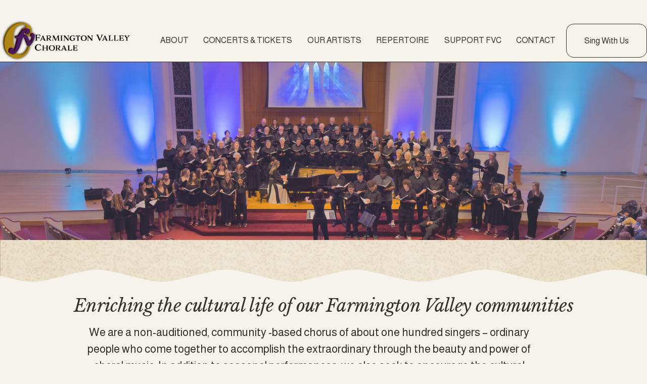

--- FILE ---
content_type: text/html;charset=utf-8
request_url: https://www.farmingtonvalleychorale.org/
body_size: 25816
content:
<!doctype html>
<html xmlns:og="http://opengraphprotocol.org/schema/" xmlns:fb="http://www.facebook.com/2008/fbml" lang="en-US"  >
  <head>
    <meta http-equiv="X-UA-Compatible" content="IE=edge,chrome=1">
    <meta name="viewport" content="width=device-width, initial-scale=1">
    <!-- This is Squarespace. --><!-- bison-eagle-ny9a -->
<base href="">
<meta charset="utf-8" />
<title>Your Site Title</title>
<meta http-equiv="Accept-CH" content="Sec-CH-UA-Platform-Version, Sec-CH-UA-Model" /><link rel="icon" type="image/x-icon" href="https://assets.squarespace.com/universal/default-favicon.ico"/>
<link rel="canonical" href="https://www.farmingtonvalleychorale.org"/>
<meta property="og:site_name" content="Your Site Title"/>
<meta property="og:title" content="Your Site Title"/>
<meta property="og:url" content="https://www.farmingtonvalleychorale.org"/>
<meta property="og:type" content="website"/>
<meta property="og:image" content="http://static1.squarespace.com/static/68a2167870206c587fb6531b/t/68a2192b7d70e11a43dcc567/1755453739867/2024FVCLogo+%281%29.png?format=1500w"/>
<meta property="og:image:width" content="1500"/>
<meta property="og:image:height" content="466"/>
<meta itemprop="name" content="Your Site Title"/>
<meta itemprop="url" content="https://www.farmingtonvalleychorale.org"/>
<meta itemprop="thumbnailUrl" content="http://static1.squarespace.com/static/68a2167870206c587fb6531b/t/68a2192b7d70e11a43dcc567/1755453739867/2024FVCLogo+%281%29.png?format=1500w"/>
<link rel="image_src" href="http://static1.squarespace.com/static/68a2167870206c587fb6531b/t/68a2192b7d70e11a43dcc567/1755453739867/2024FVCLogo+%281%29.png?format=1500w" />
<meta itemprop="image" content="http://static1.squarespace.com/static/68a2167870206c587fb6531b/t/68a2192b7d70e11a43dcc567/1755453739867/2024FVCLogo+%281%29.png?format=1500w"/>
<meta name="twitter:title" content="Your Site Title"/>
<meta name="twitter:image" content="http://static1.squarespace.com/static/68a2167870206c587fb6531b/t/68a2192b7d70e11a43dcc567/1755453739867/2024FVCLogo+%281%29.png?format=1500w"/>
<meta name="twitter:url" content="https://www.farmingtonvalleychorale.org"/>
<meta name="twitter:card" content="summary"/>
<meta name="description" content="" />
<link rel="preconnect" href="https://images.squarespace-cdn.com">
<link rel="preconnect" href="https://fonts.gstatic.com" crossorigin>
<link rel="stylesheet" href="https://fonts.googleapis.com/css2?family=Libre+Baskerville:ital,wght@0,400;0,700;1,400&family=Almarai:ital,wght@0,400;0,700"><script type="text/javascript" crossorigin="anonymous" defer="true" nomodule="nomodule" src="//assets.squarespace.com/@sqs/polyfiller/1.6/legacy.js"></script>
<script type="text/javascript" crossorigin="anonymous" defer="true" src="//assets.squarespace.com/@sqs/polyfiller/1.6/modern.js"></script>
<script type="text/javascript">SQUARESPACE_ROLLUPS = {};</script>
<script>(function(rollups, name) { if (!rollups[name]) { rollups[name] = {}; } rollups[name].js = ["//assets.squarespace.com/universal/scripts-compressed/extract-css-runtime-aee1c576f025c34b-min.en-US.js"]; })(SQUARESPACE_ROLLUPS, 'squarespace-extract_css_runtime');</script>
<script crossorigin="anonymous" src="//assets.squarespace.com/universal/scripts-compressed/extract-css-runtime-aee1c576f025c34b-min.en-US.js" defer ></script><script>(function(rollups, name) { if (!rollups[name]) { rollups[name] = {}; } rollups[name].js = ["//assets.squarespace.com/universal/scripts-compressed/extract-css-moment-js-vendor-6f2a1f6ec9a41489-min.en-US.js"]; })(SQUARESPACE_ROLLUPS, 'squarespace-extract_css_moment_js_vendor');</script>
<script crossorigin="anonymous" src="//assets.squarespace.com/universal/scripts-compressed/extract-css-moment-js-vendor-6f2a1f6ec9a41489-min.en-US.js" defer ></script><script>(function(rollups, name) { if (!rollups[name]) { rollups[name] = {}; } rollups[name].js = ["//assets.squarespace.com/universal/scripts-compressed/cldr-resource-pack-22ed584d99d9b83d-min.en-US.js"]; })(SQUARESPACE_ROLLUPS, 'squarespace-cldr_resource_pack');</script>
<script crossorigin="anonymous" src="//assets.squarespace.com/universal/scripts-compressed/cldr-resource-pack-22ed584d99d9b83d-min.en-US.js" defer ></script><script>(function(rollups, name) { if (!rollups[name]) { rollups[name] = {}; } rollups[name].js = ["//assets.squarespace.com/universal/scripts-compressed/common-vendors-stable-fbd854d40b0804b7-min.en-US.js"]; })(SQUARESPACE_ROLLUPS, 'squarespace-common_vendors_stable');</script>
<script crossorigin="anonymous" src="//assets.squarespace.com/universal/scripts-compressed/common-vendors-stable-fbd854d40b0804b7-min.en-US.js" defer ></script><script>(function(rollups, name) { if (!rollups[name]) { rollups[name] = {}; } rollups[name].js = ["//assets.squarespace.com/universal/scripts-compressed/common-vendors-7052b75402b03b15-min.en-US.js"]; })(SQUARESPACE_ROLLUPS, 'squarespace-common_vendors');</script>
<script crossorigin="anonymous" src="//assets.squarespace.com/universal/scripts-compressed/common-vendors-7052b75402b03b15-min.en-US.js" defer ></script><script>(function(rollups, name) { if (!rollups[name]) { rollups[name] = {}; } rollups[name].js = ["//assets.squarespace.com/universal/scripts-compressed/common-b4bd88c17c2a785b-min.en-US.js"]; })(SQUARESPACE_ROLLUPS, 'squarespace-common');</script>
<script crossorigin="anonymous" src="//assets.squarespace.com/universal/scripts-compressed/common-b4bd88c17c2a785b-min.en-US.js" defer ></script><script>(function(rollups, name) { if (!rollups[name]) { rollups[name] = {}; } rollups[name].js = ["//assets.squarespace.com/universal/scripts-compressed/user-account-core-cc552b49e5d31407-min.en-US.js"]; })(SQUARESPACE_ROLLUPS, 'squarespace-user_account_core');</script>
<script crossorigin="anonymous" src="//assets.squarespace.com/universal/scripts-compressed/user-account-core-cc552b49e5d31407-min.en-US.js" defer ></script><script>(function(rollups, name) { if (!rollups[name]) { rollups[name] = {}; } rollups[name].css = ["//assets.squarespace.com/universal/styles-compressed/user-account-core-70c8115da1e1c15c-min.en-US.css"]; })(SQUARESPACE_ROLLUPS, 'squarespace-user_account_core');</script>
<link rel="stylesheet" type="text/css" href="//assets.squarespace.com/universal/styles-compressed/user-account-core-70c8115da1e1c15c-min.en-US.css"><script>(function(rollups, name) { if (!rollups[name]) { rollups[name] = {}; } rollups[name].js = ["//assets.squarespace.com/universal/scripts-compressed/performance-ad9e27deecfccdcd-min.en-US.js"]; })(SQUARESPACE_ROLLUPS, 'squarespace-performance');</script>
<script crossorigin="anonymous" src="//assets.squarespace.com/universal/scripts-compressed/performance-ad9e27deecfccdcd-min.en-US.js" defer ></script><script data-name="static-context">Static = window.Static || {}; Static.SQUARESPACE_CONTEXT = {"betaFeatureFlags":["campaigns_import_discounts","i18n_beta_website_locales","section-sdk-plp-list-view-atc-button-enabled","campaigns_discount_section_in_automations","campaigns_new_image_layout_picker","contacts_and_campaigns_redesign","member_areas_feature","nested_categories","commerce-product-forms-rendering","enable_form_submission_trigger","scripts_defer","campaigns_merch_state","marketing_landing_page","new_stacked_index","campaigns_thumbnail_layout","override_block_styles","modernized-pdp-m2-enabled","form_block_first_last_name_required","supports_versioned_template_assets","marketing_automations","campaigns_discount_section_in_blasts"],"facebookAppId":"314192535267336","facebookApiVersion":"v6.0","rollups":{"squarespace-announcement-bar":{"js":"//assets.squarespace.com/universal/scripts-compressed/announcement-bar-cbedc76c6324797f-min.en-US.js"},"squarespace-audio-player":{"css":"//assets.squarespace.com/universal/styles-compressed/audio-player-b05f5197a871c566-min.en-US.css","js":"//assets.squarespace.com/universal/scripts-compressed/audio-player-da2700baaad04b07-min.en-US.js"},"squarespace-blog-collection-list":{"css":"//assets.squarespace.com/universal/styles-compressed/blog-collection-list-b4046463b72f34e2-min.en-US.css","js":"//assets.squarespace.com/universal/scripts-compressed/blog-collection-list-f78db80fc1cd6fce-min.en-US.js"},"squarespace-calendar-block-renderer":{"css":"//assets.squarespace.com/universal/styles-compressed/calendar-block-renderer-b72d08ba4421f5a0-min.en-US.css","js":"//assets.squarespace.com/universal/scripts-compressed/calendar-block-renderer-867a1d519964ab77-min.en-US.js"},"squarespace-chartjs-helpers":{"css":"//assets.squarespace.com/universal/styles-compressed/chartjs-helpers-96b256171ee039c1-min.en-US.css","js":"//assets.squarespace.com/universal/scripts-compressed/chartjs-helpers-4fd57f343946d08e-min.en-US.js"},"squarespace-comments":{"css":"//assets.squarespace.com/universal/styles-compressed/comments-621cedd89299c26d-min.en-US.css","js":"//assets.squarespace.com/universal/scripts-compressed/comments-cc444fae3fead46c-min.en-US.js"},"squarespace-custom-css-popup":{"css":"//assets.squarespace.com/universal/styles-compressed/custom-css-popup-2521e9fac704ef13-min.en-US.css","js":"//assets.squarespace.com/universal/scripts-compressed/custom-css-popup-a8c3b9321145de8d-min.en-US.js"},"squarespace-dialog":{"css":"//assets.squarespace.com/universal/styles-compressed/dialog-f9093f2d526b94df-min.en-US.css","js":"//assets.squarespace.com/universal/scripts-compressed/dialog-45f2a86bb0fad8dc-min.en-US.js"},"squarespace-events-collection":{"css":"//assets.squarespace.com/universal/styles-compressed/events-collection-b72d08ba4421f5a0-min.en-US.css","js":"//assets.squarespace.com/universal/scripts-compressed/events-collection-14cfd7ddff021d8b-min.en-US.js"},"squarespace-form-rendering-utils":{"js":"//assets.squarespace.com/universal/scripts-compressed/form-rendering-utils-2823e76ff925bfc2-min.en-US.js"},"squarespace-forms":{"css":"//assets.squarespace.com/universal/styles-compressed/forms-0afd3c6ac30bbab1-min.en-US.css","js":"//assets.squarespace.com/universal/scripts-compressed/forms-9b71770e3caa3dc7-min.en-US.js"},"squarespace-gallery-collection-list":{"css":"//assets.squarespace.com/universal/styles-compressed/gallery-collection-list-b4046463b72f34e2-min.en-US.css","js":"//assets.squarespace.com/universal/scripts-compressed/gallery-collection-list-07747667a3187b76-min.en-US.js"},"squarespace-image-zoom":{"css":"//assets.squarespace.com/universal/styles-compressed/image-zoom-b4046463b72f34e2-min.en-US.css","js":"//assets.squarespace.com/universal/scripts-compressed/image-zoom-60c18dc5f8f599ea-min.en-US.js"},"squarespace-pinterest":{"css":"//assets.squarespace.com/universal/styles-compressed/pinterest-b4046463b72f34e2-min.en-US.css","js":"//assets.squarespace.com/universal/scripts-compressed/pinterest-7d6f6ab4e8d3bd3f-min.en-US.js"},"squarespace-popup-overlay":{"css":"//assets.squarespace.com/universal/styles-compressed/popup-overlay-b742b752f5880972-min.en-US.css","js":"//assets.squarespace.com/universal/scripts-compressed/popup-overlay-2b60d0db5b93df47-min.en-US.js"},"squarespace-product-quick-view":{"css":"//assets.squarespace.com/universal/styles-compressed/product-quick-view-9548705e5cf7ee87-min.en-US.css","js":"//assets.squarespace.com/universal/scripts-compressed/product-quick-view-0ac41718ff11b694-min.en-US.js"},"squarespace-products-collection-item-v2":{"css":"//assets.squarespace.com/universal/styles-compressed/products-collection-item-v2-b4046463b72f34e2-min.en-US.css","js":"//assets.squarespace.com/universal/scripts-compressed/products-collection-item-v2-e3a3f101748fca6e-min.en-US.js"},"squarespace-products-collection-list-v2":{"css":"//assets.squarespace.com/universal/styles-compressed/products-collection-list-v2-b4046463b72f34e2-min.en-US.css","js":"//assets.squarespace.com/universal/scripts-compressed/products-collection-list-v2-eedc544f4cc56af4-min.en-US.js"},"squarespace-search-page":{"css":"//assets.squarespace.com/universal/styles-compressed/search-page-90a67fc09b9b32c6-min.en-US.css","js":"//assets.squarespace.com/universal/scripts-compressed/search-page-e64261438cc72da8-min.en-US.js"},"squarespace-search-preview":{"js":"//assets.squarespace.com/universal/scripts-compressed/search-preview-cd4d6b833e1e7e59-min.en-US.js"},"squarespace-simple-liking":{"css":"//assets.squarespace.com/universal/styles-compressed/simple-liking-701bf8bbc05ec6aa-min.en-US.css","js":"//assets.squarespace.com/universal/scripts-compressed/simple-liking-c63bf8989a1c119a-min.en-US.js"},"squarespace-social-buttons":{"css":"//assets.squarespace.com/universal/styles-compressed/social-buttons-95032e5fa98e47a5-min.en-US.css","js":"//assets.squarespace.com/universal/scripts-compressed/social-buttons-0839ae7d1715ddd3-min.en-US.js"},"squarespace-tourdates":{"css":"//assets.squarespace.com/universal/styles-compressed/tourdates-b4046463b72f34e2-min.en-US.css","js":"//assets.squarespace.com/universal/scripts-compressed/tourdates-3d0769ff3268f527-min.en-US.js"},"squarespace-website-overlays-manager":{"css":"//assets.squarespace.com/universal/styles-compressed/website-overlays-manager-07ea5a4e004e6710-min.en-US.css","js":"//assets.squarespace.com/universal/scripts-compressed/website-overlays-manager-532fc21fb15f0ba1-min.en-US.js"}},"pageType":2,"website":{"id":"68a2167870206c587fb6531b","identifier":"bison-eagle-ny9a","websiteType":4,"contentModifiedOn":1759335369550,"cloneable":false,"hasBeenCloneable":false,"siteStatus":{},"language":"en-US","translationLocale":"en-US","formattingLocale":"en-US","timeZone":"America/New_York","machineTimeZoneOffset":-18000000,"timeZoneOffset":-18000000,"timeZoneAbbr":"EST","siteTitle":"Your Site Title","fullSiteTitle":"Your Site Title","siteDescription":"","location":{},"logoImageId":"68a2192b7d70e11a43dcc567","shareButtonOptions":{"6":true,"7":true,"4":true,"3":true,"8":true,"1":true,"2":true},"logoImageUrl":"//images.squarespace-cdn.com/content/v1/68a2167870206c587fb6531b/12540eb4-e35b-4f18-9ddb-b23976cc99f1/2024FVCLogo+%281%29.png","authenticUrl":"https://www.farmingtonvalleychorale.org","internalUrl":"https://bison-eagle-ny9a.squarespace.com","baseUrl":"https://www.farmingtonvalleychorale.org","primaryDomain":"www.farmingtonvalleychorale.org","sslSetting":3,"isHstsEnabled":true,"socialAccounts":[{"serviceId":60,"screenname":"Facebook","addedOn":1755460744521,"profileUrl":"https://www.facebook.com/farmingtonvalleychorale","iconEnabled":true,"serviceName":"facebook-unauth"}],"typekitId":"","statsMigrated":false,"imageMetadataProcessingEnabled":false,"screenshotId":"4799e59c5407bc816d258411cd9c062d781b2da0c41d9cd021bead12d5a349c0","captchaSettings":{"enabledForDonations":false},"showOwnerLogin":false},"websiteSettings":{"id":"68a2167870206c587fb6531e","websiteId":"68a2167870206c587fb6531b","subjects":[],"country":"US","state":"CT","simpleLikingEnabled":true,"mobileInfoBarSettings":{"isContactEmailEnabled":false,"isContactPhoneNumberEnabled":false,"isLocationEnabled":false,"isBusinessHoursEnabled":false},"announcementBarSettings":{"style":2,"text":"<p data-rte-preserve-empty=\"true\" style=\"white-space:pre-wrap;\">Join us on December 6th for Holiday Tapestries: A Celebration of Carols &amp; Lullabies from Around the World</p>","clickthroughUrl":{"url":"/concerts-tickets","newWindow":false}},"commentLikesAllowed":true,"commentAnonAllowed":true,"commentThreaded":true,"commentApprovalRequired":false,"commentAvatarsOn":true,"commentSortType":2,"commentFlagThreshold":0,"commentFlagsAllowed":true,"commentEnableByDefault":true,"commentDisableAfterDaysDefault":0,"disqusShortname":"","commentsEnabled":false,"businessHours":{},"storeSettings":{"returnPolicy":null,"termsOfService":null,"privacyPolicy":null,"expressCheckout":false,"continueShoppingLinkUrl":"/","useLightCart":false,"showNoteField":false,"shippingCountryDefaultValue":"US","billToShippingDefaultValue":false,"showShippingPhoneNumber":true,"isShippingPhoneRequired":false,"showBillingPhoneNumber":true,"isBillingPhoneRequired":false,"currenciesSupported":["USD","CAD","GBP","AUD","EUR","CHF","NOK","SEK","DKK","NZD","SGD","MXN","HKD","CZK","ILS","MYR","RUB","PHP","PLN","THB","BRL","ARS","COP","IDR","INR","JPY","ZAR"],"defaultCurrency":"USD","selectedCurrency":"USD","measurementStandard":1,"showCustomCheckoutForm":true,"checkoutPageMarketingOptInEnabled":true,"enableMailingListOptInByDefault":false,"sameAsRetailLocation":false,"merchandisingSettings":{"scarcityEnabledOnProductItems":false,"scarcityEnabledOnProductBlocks":false,"scarcityMessageType":"DEFAULT_SCARCITY_MESSAGE","scarcityThreshold":10,"multipleQuantityAllowedForServices":true,"restockNotificationsEnabled":false,"restockNotificationsMailingListSignUpEnabled":false,"relatedProductsEnabled":false,"relatedProductsOrdering":"random","soldOutVariantsDropdownDisabled":false,"productComposerOptedIn":false,"productComposerABTestOptedOut":false,"productReviewsEnabled":false},"minimumOrderSubtotalEnabled":false,"minimumOrderSubtotal":{"currency":"USD","value":"0.00"},"addToCartConfirmationType":2,"isLive":true,"multipleQuantityAllowedForServices":true},"useEscapeKeyToLogin":false,"ssBadgeType":1,"ssBadgePosition":4,"ssBadgeVisibility":1,"ssBadgeDevices":1,"pinterestOverlayOptions":{"mode":"disabled"},"userAccountsSettings":{"loginAllowed":true,"signupAllowed":true}},"cookieSettings":{"isCookieBannerEnabled":false,"isRestrictiveCookiePolicyEnabled":false,"cookieBannerText":"","cookieBannerTheme":"","cookieBannerVariant":"","cookieBannerPosition":"","cookieBannerCtaVariant":"","cookieBannerCtaText":"","cookieBannerAcceptType":"OPT_IN","cookieBannerOptOutCtaText":"","cookieBannerHasOptOut":false,"cookieBannerHasManageCookies":true,"cookieBannerManageCookiesLabel":"","cookieBannerSavedPreferencesText":"","cookieBannerSavedPreferencesLayout":"PILL"},"websiteCloneable":false,"collection":{"title":"HOME","id":"68a2167a70206c587fb653db","fullUrl":"/","type":10,"permissionType":1},"subscribed":false,"appDomain":"squarespace.com","templateTweakable":true,"tweakJSON":{"form-use-theme-colors":"true","header-logo-height":"84px","header-mobile-logo-max-height":"30px","header-vert-padding":"0.1vw","header-width":"Inset","maxPageWidth":"1445px","mobile-header-vert-padding":"6vw","pagePadding":"0vw","tweak-blog-alternating-side-by-side-image-aspect-ratio":"1:1 Square","tweak-blog-alternating-side-by-side-image-spacing":"6%","tweak-blog-alternating-side-by-side-meta-spacing":"20px","tweak-blog-alternating-side-by-side-primary-meta":"Categories","tweak-blog-alternating-side-by-side-read-more-spacing":"20px","tweak-blog-alternating-side-by-side-secondary-meta":"Date","tweak-blog-basic-grid-columns":"2","tweak-blog-basic-grid-image-aspect-ratio":"3:2 Standard","tweak-blog-basic-grid-image-spacing":"16px","tweak-blog-basic-grid-meta-spacing":"15px","tweak-blog-basic-grid-primary-meta":"Date","tweak-blog-basic-grid-read-more-spacing":"16px","tweak-blog-basic-grid-secondary-meta":"Categories","tweak-blog-item-custom-width":"62","tweak-blog-item-show-author-profile":"false","tweak-blog-item-width":"Wide","tweak-blog-masonry-columns":"2","tweak-blog-masonry-horizontal-spacing":"30px","tweak-blog-masonry-image-spacing":"20px","tweak-blog-masonry-meta-spacing":"20px","tweak-blog-masonry-primary-meta":"Categories","tweak-blog-masonry-read-more-spacing":"20px","tweak-blog-masonry-secondary-meta":"Date","tweak-blog-masonry-vertical-spacing":"30px","tweak-blog-side-by-side-image-aspect-ratio":"1:1 Square","tweak-blog-side-by-side-image-spacing":"6%","tweak-blog-side-by-side-meta-spacing":"20px","tweak-blog-side-by-side-primary-meta":"Categories","tweak-blog-side-by-side-read-more-spacing":"20px","tweak-blog-side-by-side-secondary-meta":"Date","tweak-blog-single-column-image-spacing":"50px","tweak-blog-single-column-meta-spacing":"0px","tweak-blog-single-column-primary-meta":"Date","tweak-blog-single-column-read-more-spacing":"0px","tweak-blog-single-column-secondary-meta":"Categories","tweak-events-stacked-show-thumbnails":"true","tweak-events-stacked-thumbnail-size":"3:2 Standard","tweak-fixed-header":"false","tweak-fixed-header-style":"Basic","tweak-global-animations-animation-curve":"ease","tweak-global-animations-animation-delay":"0.1s","tweak-global-animations-animation-duration":"0.1s","tweak-global-animations-animation-style":"fade","tweak-global-animations-animation-type":"none","tweak-global-animations-complexity-level":"detailed","tweak-global-animations-enabled":"false","tweak-portfolio-grid-basic-custom-height":"50","tweak-portfolio-grid-overlay-custom-height":"50","tweak-portfolio-hover-follow-acceleration":"10%","tweak-portfolio-hover-follow-animation-duration":"Fast","tweak-portfolio-hover-follow-animation-type":"Fade","tweak-portfolio-hover-follow-delimiter":"Bullet","tweak-portfolio-hover-follow-front":"false","tweak-portfolio-hover-follow-layout":"Inline","tweak-portfolio-hover-follow-size":"50","tweak-portfolio-hover-follow-text-spacing-x":"1.5","tweak-portfolio-hover-follow-text-spacing-y":"1.5","tweak-portfolio-hover-static-animation-duration":"Fast","tweak-portfolio-hover-static-animation-type":"Fade","tweak-portfolio-hover-static-delimiter":"Hyphen","tweak-portfolio-hover-static-front":"true","tweak-portfolio-hover-static-layout":"Inline","tweak-portfolio-hover-static-size":"50","tweak-portfolio-hover-static-text-spacing-x":"1.5","tweak-portfolio-hover-static-text-spacing-y":"1.5","tweak-portfolio-index-background-animation-duration":"Medium","tweak-portfolio-index-background-animation-type":"Fade","tweak-portfolio-index-background-custom-height":"50","tweak-portfolio-index-background-delimiter":"None","tweak-portfolio-index-background-height":"Large","tweak-portfolio-index-background-horizontal-alignment":"Center","tweak-portfolio-index-background-link-format":"Stacked","tweak-portfolio-index-background-persist":"false","tweak-portfolio-index-background-vertical-alignment":"Middle","tweak-portfolio-index-background-width":"Full","tweak-product-basic-item-click-action":"None","tweak-product-basic-item-gallery-aspect-ratio":"3:4 Three-Four (Vertical)","tweak-product-basic-item-gallery-design":"Slideshow","tweak-product-basic-item-gallery-width":"50%","tweak-product-basic-item-hover-action":"None","tweak-product-basic-item-image-spacing":"2vw","tweak-product-basic-item-image-zoom-factor":"2","tweak-product-basic-item-product-variant-display":"Dropdown","tweak-product-basic-item-thumbnail-placement":"Side","tweak-product-basic-item-variant-picker-layout":"Dropdowns","tweak-products-add-to-cart-button":"false","tweak-products-columns":"2","tweak-products-gutter-column":"2vw","tweak-products-gutter-row":"2vw","tweak-products-header-text-alignment":"Middle","tweak-products-image-aspect-ratio":"2:3 Standard (Vertical)","tweak-products-image-text-spacing":"0.5vw","tweak-products-mobile-columns":"1","tweak-products-text-alignment":"Left","tweak-products-width":"Full","tweak-transparent-header":"false"},"templateId":"5c5a519771c10ba3470d8101","templateVersion":"7.1","pageFeatures":[1,2,4],"gmRenderKey":"QUl6YVN5Q0JUUk9xNkx1dkZfSUUxcjQ2LVQ0QWVUU1YtMGQ3bXk4","templateScriptsRootUrl":"https://static1.squarespace.com/static/vta/5c5a519771c10ba3470d8101/scripts/","impersonatedSession":false,"tzData":{"zones":[[-300,"US","E%sT",null]],"rules":{"US":[[1967,2006,null,"Oct","lastSun","2:00","0","S"],[1987,2006,null,"Apr","Sun>=1","2:00","1:00","D"],[2007,"max",null,"Mar","Sun>=8","2:00","1:00","D"],[2007,"max",null,"Nov","Sun>=1","2:00","0","S"]]}},"showAnnouncementBar":true,"recaptchaEnterpriseContext":{"recaptchaEnterpriseSiteKey":"6LdDFQwjAAAAAPigEvvPgEVbb7QBm-TkVJdDTlAv"},"i18nContext":{"timeZoneData":{"id":"America/New_York","name":"Eastern Time"}},"env":"PRODUCTION","visitorFormContext":{"formFieldFormats":{"initialPhoneFormat":{"id":0,"type":"PHONE_NUMBER","country":"US","labelLocale":"en-US","fields":[{"type":"SEPARATOR","label":"(","identifier":"LeftParen","length":0,"required":false,"metadata":{}},{"type":"FIELD","label":"1","identifier":"1","length":3,"required":false,"metadata":{}},{"type":"SEPARATOR","label":")","identifier":"RightParen","length":0,"required":false,"metadata":{}},{"type":"SEPARATOR","label":" ","identifier":"Space","length":0,"required":false,"metadata":{}},{"type":"FIELD","label":"2","identifier":"2","length":3,"required":false,"metadata":{}},{"type":"SEPARATOR","label":"-","identifier":"Dash","length":0,"required":false,"metadata":{}},{"type":"FIELD","label":"3","identifier":"3","length":14,"required":false,"metadata":{}}]},"countries":[{"name":"Afghanistan","code":"AF","phoneCode":"+93"},{"name":"\u00C5land Islands","code":"AX","phoneCode":"+358"},{"name":"Albania","code":"AL","phoneCode":"+355"},{"name":"Algeria","code":"DZ","phoneCode":"+213"},{"name":"American Samoa","code":"AS","phoneCode":"+1"},{"name":"Andorra","code":"AD","phoneCode":"+376"},{"name":"Angola","code":"AO","phoneCode":"+244"},{"name":"Anguilla","code":"AI","phoneCode":"+1"},{"name":"Antigua & Barbuda","code":"AG","phoneCode":"+1"},{"name":"Argentina","code":"AR","phoneCode":"+54"},{"name":"Armenia","code":"AM","phoneCode":"+374"},{"name":"Aruba","code":"AW","phoneCode":"+297"},{"name":"Ascension Island","code":"AC","phoneCode":"+247"},{"name":"Australia","code":"AU","phoneCode":"+61"},{"name":"Austria","code":"AT","phoneCode":"+43"},{"name":"Azerbaijan","code":"AZ","phoneCode":"+994"},{"name":"Bahamas","code":"BS","phoneCode":"+1"},{"name":"Bahrain","code":"BH","phoneCode":"+973"},{"name":"Bangladesh","code":"BD","phoneCode":"+880"},{"name":"Barbados","code":"BB","phoneCode":"+1"},{"name":"Belarus","code":"BY","phoneCode":"+375"},{"name":"Belgium","code":"BE","phoneCode":"+32"},{"name":"Belize","code":"BZ","phoneCode":"+501"},{"name":"Benin","code":"BJ","phoneCode":"+229"},{"name":"Bermuda","code":"BM","phoneCode":"+1"},{"name":"Bhutan","code":"BT","phoneCode":"+975"},{"name":"Bolivia","code":"BO","phoneCode":"+591"},{"name":"Bosnia & Herzegovina","code":"BA","phoneCode":"+387"},{"name":"Botswana","code":"BW","phoneCode":"+267"},{"name":"Brazil","code":"BR","phoneCode":"+55"},{"name":"British Indian Ocean Territory","code":"IO","phoneCode":"+246"},{"name":"British Virgin Islands","code":"VG","phoneCode":"+1"},{"name":"Brunei","code":"BN","phoneCode":"+673"},{"name":"Bulgaria","code":"BG","phoneCode":"+359"},{"name":"Burkina Faso","code":"BF","phoneCode":"+226"},{"name":"Burundi","code":"BI","phoneCode":"+257"},{"name":"Cambodia","code":"KH","phoneCode":"+855"},{"name":"Cameroon","code":"CM","phoneCode":"+237"},{"name":"Canada","code":"CA","phoneCode":"+1"},{"name":"Cape Verde","code":"CV","phoneCode":"+238"},{"name":"Caribbean Netherlands","code":"BQ","phoneCode":"+599"},{"name":"Cayman Islands","code":"KY","phoneCode":"+1"},{"name":"Central African Republic","code":"CF","phoneCode":"+236"},{"name":"Chad","code":"TD","phoneCode":"+235"},{"name":"Chile","code":"CL","phoneCode":"+56"},{"name":"China","code":"CN","phoneCode":"+86"},{"name":"Christmas Island","code":"CX","phoneCode":"+61"},{"name":"Cocos (Keeling) Islands","code":"CC","phoneCode":"+61"},{"name":"Colombia","code":"CO","phoneCode":"+57"},{"name":"Comoros","code":"KM","phoneCode":"+269"},{"name":"Congo - Brazzaville","code":"CG","phoneCode":"+242"},{"name":"Congo - Kinshasa","code":"CD","phoneCode":"+243"},{"name":"Cook Islands","code":"CK","phoneCode":"+682"},{"name":"Costa Rica","code":"CR","phoneCode":"+506"},{"name":"C\u00F4te d\u2019Ivoire","code":"CI","phoneCode":"+225"},{"name":"Croatia","code":"HR","phoneCode":"+385"},{"name":"Cuba","code":"CU","phoneCode":"+53"},{"name":"Cura\u00E7ao","code":"CW","phoneCode":"+599"},{"name":"Cyprus","code":"CY","phoneCode":"+357"},{"name":"Czechia","code":"CZ","phoneCode":"+420"},{"name":"Denmark","code":"DK","phoneCode":"+45"},{"name":"Djibouti","code":"DJ","phoneCode":"+253"},{"name":"Dominica","code":"DM","phoneCode":"+1"},{"name":"Dominican Republic","code":"DO","phoneCode":"+1"},{"name":"Ecuador","code":"EC","phoneCode":"+593"},{"name":"Egypt","code":"EG","phoneCode":"+20"},{"name":"El Salvador","code":"SV","phoneCode":"+503"},{"name":"Equatorial Guinea","code":"GQ","phoneCode":"+240"},{"name":"Eritrea","code":"ER","phoneCode":"+291"},{"name":"Estonia","code":"EE","phoneCode":"+372"},{"name":"Eswatini","code":"SZ","phoneCode":"+268"},{"name":"Ethiopia","code":"ET","phoneCode":"+251"},{"name":"Falkland Islands","code":"FK","phoneCode":"+500"},{"name":"Faroe Islands","code":"FO","phoneCode":"+298"},{"name":"Fiji","code":"FJ","phoneCode":"+679"},{"name":"Finland","code":"FI","phoneCode":"+358"},{"name":"France","code":"FR","phoneCode":"+33"},{"name":"French Guiana","code":"GF","phoneCode":"+594"},{"name":"French Polynesia","code":"PF","phoneCode":"+689"},{"name":"Gabon","code":"GA","phoneCode":"+241"},{"name":"Gambia","code":"GM","phoneCode":"+220"},{"name":"Georgia","code":"GE","phoneCode":"+995"},{"name":"Germany","code":"DE","phoneCode":"+49"},{"name":"Ghana","code":"GH","phoneCode":"+233"},{"name":"Gibraltar","code":"GI","phoneCode":"+350"},{"name":"Greece","code":"GR","phoneCode":"+30"},{"name":"Greenland","code":"GL","phoneCode":"+299"},{"name":"Grenada","code":"GD","phoneCode":"+1"},{"name":"Guadeloupe","code":"GP","phoneCode":"+590"},{"name":"Guam","code":"GU","phoneCode":"+1"},{"name":"Guatemala","code":"GT","phoneCode":"+502"},{"name":"Guernsey","code":"GG","phoneCode":"+44"},{"name":"Guinea","code":"GN","phoneCode":"+224"},{"name":"Guinea-Bissau","code":"GW","phoneCode":"+245"},{"name":"Guyana","code":"GY","phoneCode":"+592"},{"name":"Haiti","code":"HT","phoneCode":"+509"},{"name":"Honduras","code":"HN","phoneCode":"+504"},{"name":"Hong Kong SAR China","code":"HK","phoneCode":"+852"},{"name":"Hungary","code":"HU","phoneCode":"+36"},{"name":"Iceland","code":"IS","phoneCode":"+354"},{"name":"India","code":"IN","phoneCode":"+91"},{"name":"Indonesia","code":"ID","phoneCode":"+62"},{"name":"Iran","code":"IR","phoneCode":"+98"},{"name":"Iraq","code":"IQ","phoneCode":"+964"},{"name":"Ireland","code":"IE","phoneCode":"+353"},{"name":"Isle of Man","code":"IM","phoneCode":"+44"},{"name":"Israel","code":"IL","phoneCode":"+972"},{"name":"Italy","code":"IT","phoneCode":"+39"},{"name":"Jamaica","code":"JM","phoneCode":"+1"},{"name":"Japan","code":"JP","phoneCode":"+81"},{"name":"Jersey","code":"JE","phoneCode":"+44"},{"name":"Jordan","code":"JO","phoneCode":"+962"},{"name":"Kazakhstan","code":"KZ","phoneCode":"+7"},{"name":"Kenya","code":"KE","phoneCode":"+254"},{"name":"Kiribati","code":"KI","phoneCode":"+686"},{"name":"Kosovo","code":"XK","phoneCode":"+383"},{"name":"Kuwait","code":"KW","phoneCode":"+965"},{"name":"Kyrgyzstan","code":"KG","phoneCode":"+996"},{"name":"Laos","code":"LA","phoneCode":"+856"},{"name":"Latvia","code":"LV","phoneCode":"+371"},{"name":"Lebanon","code":"LB","phoneCode":"+961"},{"name":"Lesotho","code":"LS","phoneCode":"+266"},{"name":"Liberia","code":"LR","phoneCode":"+231"},{"name":"Libya","code":"LY","phoneCode":"+218"},{"name":"Liechtenstein","code":"LI","phoneCode":"+423"},{"name":"Lithuania","code":"LT","phoneCode":"+370"},{"name":"Luxembourg","code":"LU","phoneCode":"+352"},{"name":"Macao SAR China","code":"MO","phoneCode":"+853"},{"name":"Madagascar","code":"MG","phoneCode":"+261"},{"name":"Malawi","code":"MW","phoneCode":"+265"},{"name":"Malaysia","code":"MY","phoneCode":"+60"},{"name":"Maldives","code":"MV","phoneCode":"+960"},{"name":"Mali","code":"ML","phoneCode":"+223"},{"name":"Malta","code":"MT","phoneCode":"+356"},{"name":"Marshall Islands","code":"MH","phoneCode":"+692"},{"name":"Martinique","code":"MQ","phoneCode":"+596"},{"name":"Mauritania","code":"MR","phoneCode":"+222"},{"name":"Mauritius","code":"MU","phoneCode":"+230"},{"name":"Mayotte","code":"YT","phoneCode":"+262"},{"name":"Mexico","code":"MX","phoneCode":"+52"},{"name":"Micronesia","code":"FM","phoneCode":"+691"},{"name":"Moldova","code":"MD","phoneCode":"+373"},{"name":"Monaco","code":"MC","phoneCode":"+377"},{"name":"Mongolia","code":"MN","phoneCode":"+976"},{"name":"Montenegro","code":"ME","phoneCode":"+382"},{"name":"Montserrat","code":"MS","phoneCode":"+1"},{"name":"Morocco","code":"MA","phoneCode":"+212"},{"name":"Mozambique","code":"MZ","phoneCode":"+258"},{"name":"Myanmar (Burma)","code":"MM","phoneCode":"+95"},{"name":"Namibia","code":"NA","phoneCode":"+264"},{"name":"Nauru","code":"NR","phoneCode":"+674"},{"name":"Nepal","code":"NP","phoneCode":"+977"},{"name":"Netherlands","code":"NL","phoneCode":"+31"},{"name":"New Caledonia","code":"NC","phoneCode":"+687"},{"name":"New Zealand","code":"NZ","phoneCode":"+64"},{"name":"Nicaragua","code":"NI","phoneCode":"+505"},{"name":"Niger","code":"NE","phoneCode":"+227"},{"name":"Nigeria","code":"NG","phoneCode":"+234"},{"name":"Niue","code":"NU","phoneCode":"+683"},{"name":"Norfolk Island","code":"NF","phoneCode":"+672"},{"name":"Northern Mariana Islands","code":"MP","phoneCode":"+1"},{"name":"North Korea","code":"KP","phoneCode":"+850"},{"name":"North Macedonia","code":"MK","phoneCode":"+389"},{"name":"Norway","code":"NO","phoneCode":"+47"},{"name":"Oman","code":"OM","phoneCode":"+968"},{"name":"Pakistan","code":"PK","phoneCode":"+92"},{"name":"Palau","code":"PW","phoneCode":"+680"},{"name":"Palestinian Territories","code":"PS","phoneCode":"+970"},{"name":"Panama","code":"PA","phoneCode":"+507"},{"name":"Papua New Guinea","code":"PG","phoneCode":"+675"},{"name":"Paraguay","code":"PY","phoneCode":"+595"},{"name":"Peru","code":"PE","phoneCode":"+51"},{"name":"Philippines","code":"PH","phoneCode":"+63"},{"name":"Poland","code":"PL","phoneCode":"+48"},{"name":"Portugal","code":"PT","phoneCode":"+351"},{"name":"Puerto Rico","code":"PR","phoneCode":"+1"},{"name":"Qatar","code":"QA","phoneCode":"+974"},{"name":"R\u00E9union","code":"RE","phoneCode":"+262"},{"name":"Romania","code":"RO","phoneCode":"+40"},{"name":"Russia","code":"RU","phoneCode":"+7"},{"name":"Rwanda","code":"RW","phoneCode":"+250"},{"name":"Samoa","code":"WS","phoneCode":"+685"},{"name":"San Marino","code":"SM","phoneCode":"+378"},{"name":"S\u00E3o Tom\u00E9 & Pr\u00EDncipe","code":"ST","phoneCode":"+239"},{"name":"Saudi Arabia","code":"SA","phoneCode":"+966"},{"name":"Senegal","code":"SN","phoneCode":"+221"},{"name":"Serbia","code":"RS","phoneCode":"+381"},{"name":"Seychelles","code":"SC","phoneCode":"+248"},{"name":"Sierra Leone","code":"SL","phoneCode":"+232"},{"name":"Singapore","code":"SG","phoneCode":"+65"},{"name":"Sint Maarten","code":"SX","phoneCode":"+1"},{"name":"Slovakia","code":"SK","phoneCode":"+421"},{"name":"Slovenia","code":"SI","phoneCode":"+386"},{"name":"Solomon Islands","code":"SB","phoneCode":"+677"},{"name":"Somalia","code":"SO","phoneCode":"+252"},{"name":"South Africa","code":"ZA","phoneCode":"+27"},{"name":"South Korea","code":"KR","phoneCode":"+82"},{"name":"South Sudan","code":"SS","phoneCode":"+211"},{"name":"Spain","code":"ES","phoneCode":"+34"},{"name":"Sri Lanka","code":"LK","phoneCode":"+94"},{"name":"St. Barth\u00E9lemy","code":"BL","phoneCode":"+590"},{"name":"St. Helena","code":"SH","phoneCode":"+290"},{"name":"St. Kitts & Nevis","code":"KN","phoneCode":"+1"},{"name":"St. Lucia","code":"LC","phoneCode":"+1"},{"name":"St. Martin","code":"MF","phoneCode":"+590"},{"name":"St. Pierre & Miquelon","code":"PM","phoneCode":"+508"},{"name":"St. Vincent & Grenadines","code":"VC","phoneCode":"+1"},{"name":"Sudan","code":"SD","phoneCode":"+249"},{"name":"Suriname","code":"SR","phoneCode":"+597"},{"name":"Svalbard & Jan Mayen","code":"SJ","phoneCode":"+47"},{"name":"Sweden","code":"SE","phoneCode":"+46"},{"name":"Switzerland","code":"CH","phoneCode":"+41"},{"name":"Syria","code":"SY","phoneCode":"+963"},{"name":"Taiwan","code":"TW","phoneCode":"+886"},{"name":"Tajikistan","code":"TJ","phoneCode":"+992"},{"name":"Tanzania","code":"TZ","phoneCode":"+255"},{"name":"Thailand","code":"TH","phoneCode":"+66"},{"name":"Timor-Leste","code":"TL","phoneCode":"+670"},{"name":"Togo","code":"TG","phoneCode":"+228"},{"name":"Tokelau","code":"TK","phoneCode":"+690"},{"name":"Tonga","code":"TO","phoneCode":"+676"},{"name":"Trinidad & Tobago","code":"TT","phoneCode":"+1"},{"name":"Tristan da Cunha","code":"TA","phoneCode":"+290"},{"name":"Tunisia","code":"TN","phoneCode":"+216"},{"name":"T\u00FCrkiye","code":"TR","phoneCode":"+90"},{"name":"Turkmenistan","code":"TM","phoneCode":"+993"},{"name":"Turks & Caicos Islands","code":"TC","phoneCode":"+1"},{"name":"Tuvalu","code":"TV","phoneCode":"+688"},{"name":"U.S. Virgin Islands","code":"VI","phoneCode":"+1"},{"name":"Uganda","code":"UG","phoneCode":"+256"},{"name":"Ukraine","code":"UA","phoneCode":"+380"},{"name":"United Arab Emirates","code":"AE","phoneCode":"+971"},{"name":"United Kingdom","code":"GB","phoneCode":"+44"},{"name":"United States","code":"US","phoneCode":"+1"},{"name":"Uruguay","code":"UY","phoneCode":"+598"},{"name":"Uzbekistan","code":"UZ","phoneCode":"+998"},{"name":"Vanuatu","code":"VU","phoneCode":"+678"},{"name":"Vatican City","code":"VA","phoneCode":"+39"},{"name":"Venezuela","code":"VE","phoneCode":"+58"},{"name":"Vietnam","code":"VN","phoneCode":"+84"},{"name":"Wallis & Futuna","code":"WF","phoneCode":"+681"},{"name":"Western Sahara","code":"EH","phoneCode":"+212"},{"name":"Yemen","code":"YE","phoneCode":"+967"},{"name":"Zambia","code":"ZM","phoneCode":"+260"},{"name":"Zimbabwe","code":"ZW","phoneCode":"+263"}],"initialAddressFormat":{"id":0,"type":"ADDRESS","country":"US","labelLocale":"en","fields":[{"type":"FIELD","label":"Address Line 1","identifier":"Line1","length":0,"required":true,"metadata":{"autocomplete":"address-line1"}},{"type":"SEPARATOR","label":"\n","identifier":"Newline","length":0,"required":false,"metadata":{}},{"type":"FIELD","label":"Address Line 2","identifier":"Line2","length":0,"required":false,"metadata":{"autocomplete":"address-line2"}},{"type":"SEPARATOR","label":"\n","identifier":"Newline","length":0,"required":false,"metadata":{}},{"type":"FIELD","label":"City","identifier":"City","length":0,"required":true,"metadata":{"autocomplete":"address-level2"}},{"type":"SEPARATOR","label":",","identifier":"Comma","length":0,"required":false,"metadata":{}},{"type":"SEPARATOR","label":" ","identifier":"Space","length":0,"required":false,"metadata":{}},{"type":"FIELD","label":"State","identifier":"State","length":0,"required":true,"metadata":{"autocomplete":"address-level1"}},{"type":"SEPARATOR","label":" ","identifier":"Space","length":0,"required":false,"metadata":{}},{"type":"FIELD","label":"ZIP Code","identifier":"Zip","length":0,"required":true,"metadata":{"autocomplete":"postal-code"}}]},"initialNameOrder":"GIVEN_FIRST"},"localizedStrings":{"validation":{"noValidSelection":"A valid selection must be made.","invalidUrl":"Must be a valid URL.","stringTooLong":"Value should have a length no longer than {0}.","containsInvalidKey":"{0} contains an invalid key.","invalidTwitterUsername":"Must be a valid Twitter username.","valueOutsideRange":"Value must be in the range {0} to {1}.","invalidPassword":"Passwords should not contain whitespace.","missingRequiredSubfields":"{0} is missing required subfields: {1}","invalidCurrency":"Currency value should be formatted like 1234 or 123.99.","invalidMapSize":"Value should contain exactly {0} elements.","subfieldsRequired":"All fields in {0} are required.","formSubmissionFailed":"Form submission failed. Review the following information: {0}.","invalidCountryCode":"Country code should have an optional plus and up to 4 digits.","invalidDate":"This is not a real date.","required":"{0} is required.","invalidStringLength":"Value should be {0} characters long.","invalidEmail":"Email addresses should follow the format user@domain.com.","invalidListLength":"Value should be {0} elements long.","allEmpty":"Please fill out at least one form field.","missingRequiredQuestion":"Missing a required question.","invalidQuestion":"Contained an invalid question.","captchaFailure":"Captcha validation failed. Please try again.","stringTooShort":"Value should have a length of at least {0}.","invalid":"{0} is not valid.","formErrors":"Form Errors","containsInvalidValue":"{0} contains an invalid value.","invalidUnsignedNumber":"Numbers must contain only digits and no other characters.","invalidName":"Valid names contain only letters, numbers, spaces, ', or - characters."},"submit":"Submit","status":{"title":"{@} Block","learnMore":"Learn more"},"name":{"firstName":"First Name","lastName":"Last Name"},"lightbox":{"openForm":"Open Form"},"likert":{"agree":"Agree","stronglyDisagree":"Strongly Disagree","disagree":"Disagree","stronglyAgree":"Strongly Agree","neutral":"Neutral"},"time":{"am":"AM","second":"Second","pm":"PM","minute":"Minute","amPm":"AM/PM","hour":"Hour"},"notFound":"Form not found.","date":{"yyyy":"YYYY","year":"Year","mm":"MM","day":"Day","month":"Month","dd":"DD"},"phone":{"country":"Country","number":"Number","prefix":"Prefix","areaCode":"Area Code","line":"Line"},"submitError":"Unable to submit form. Please try again later.","address":{"stateProvince":"State/Province","country":"Country","zipPostalCode":"Zip/Postal Code","address2":"Address 2","address1":"Address 1","city":"City"},"email":{"signUp":"Sign up for news and updates"},"cannotSubmitDemoForm":"This is a demo form and cannot be submitted.","required":"(required)","invalidData":"Invalid form data."}}};</script><link rel="stylesheet" type="text/css" href="https://definitions.sqspcdn.com/website-component-definition/static-assets/website.components.button/a83365c4-ed2c-418e-bc2c-54815cbb657e_265/website.components.button.styles.css"/><script defer src="https://definitions.sqspcdn.com/website-component-definition/static-assets/website.components.button/a83365c4-ed2c-418e-bc2c-54815cbb657e_265/website.components.button.visitor.js"></script><script defer src="https://definitions.sqspcdn.com/website-component-definition/static-assets/website.components.button/a83365c4-ed2c-418e-bc2c-54815cbb657e_265/8830.js"></script><script defer src="https://definitions.sqspcdn.com/website-component-definition/static-assets/website.components.button/a83365c4-ed2c-418e-bc2c-54815cbb657e_265/block-animation-preview-manager.js"></script><script defer src="https://definitions.sqspcdn.com/website-component-definition/static-assets/website.components.button/a83365c4-ed2c-418e-bc2c-54815cbb657e_265/3196.js"></script><script defer src="https://definitions.sqspcdn.com/website-component-definition/static-assets/website.components.button/a83365c4-ed2c-418e-bc2c-54815cbb657e_265/trigger-animation-runtime.js"></script><script type="application/ld+json">{"url":"https://www.farmingtonvalleychorale.org","name":"Your Site Title","description":"","image":"//images.squarespace-cdn.com/content/v1/68a2167870206c587fb6531b/12540eb4-e35b-4f18-9ddb-b23976cc99f1/2024FVCLogo+%281%29.png","@context":"http://schema.org","@type":"WebSite"}</script><script type="application/ld+json">{"address":"","image":"https://static1.squarespace.com/static/68a2167870206c587fb6531b/t/68a2192b7d70e11a43dcc567/1759335369550/","openingHours":"","@context":"http://schema.org","@type":"LocalBusiness"}</script><link rel="stylesheet" type="text/css" href="https://static1.squarespace.com/static/versioned-site-css/68a2167870206c587fb6531b/37/5c5a519771c10ba3470d8101/68a2167870206c587fb65323/1725/site.css"/><script>Static.COOKIE_BANNER_CAPABLE = true;</script>
<!-- End of Squarespace Headers -->
    <link rel="stylesheet" type="text/css" href="https://static1.squarespace.com/static/vta/5c5a519771c10ba3470d8101/versioned-assets/1768595569976-GIM0I0AMFTDJKAEMTYNX/static.css">
  </head>

  <body
    id="collection-68a2167a70206c587fb653db"
    class="
      form-use-theme-colors form-field-style-solid form-field-shape-custom form-field-border-none form-field-checkbox-type-icon form-field-checkbox-fill-outline form-field-checkbox-color-inverted form-field-checkbox-shape-rounded form-field-checkbox-layout-fit form-field-radio-type-icon form-field-radio-fill-outline form-field-radio-color-inverted form-field-radio-shape-rounded form-field-radio-layout-fit form-field-survey-fill-outline form-field-survey-color-inverted form-field-survey-shape-rounded form-field-hover-focus-opacity form-submit-button-style-spinner tweak-portfolio-grid-overlay-width-full tweak-portfolio-grid-overlay-height-large tweak-portfolio-grid-overlay-image-aspect-ratio-11-square tweak-portfolio-grid-overlay-text-placement-center tweak-portfolio-grid-overlay-show-text-after-hover image-block-poster-text-alignment-center image-block-card-content-position-center image-block-card-text-alignment-left image-block-overlap-content-position-center image-block-overlap-text-alignment-left image-block-collage-content-position-center image-block-collage-text-alignment-left image-block-stack-text-alignment-left tweak-blog-single-column-width-full tweak-blog-single-column-text-alignment-center tweak-blog-single-column-image-placement-above tweak-blog-single-column-delimiter-bullet tweak-blog-single-column-read-more-style-show tweak-blog-single-column-primary-meta-date tweak-blog-single-column-secondary-meta-categories tweak-blog-single-column-meta-position-top tweak-blog-single-column-content-title-only tweak-blog-item-width-wide tweak-blog-item-text-alignment-left tweak-blog-item-meta-position-above-title tweak-blog-item-show-categories tweak-blog-item-show-date   tweak-blog-item-delimiter-bullet primary-button-style-solid primary-button-shape-custom secondary-button-style-outline secondary-button-shape-custom tertiary-button-style-outline tertiary-button-shape-underline tweak-events-stacked-width-full tweak-events-stacked-height-large  tweak-events-stacked-show-thumbnails tweak-events-stacked-thumbnail-size-32-standard tweak-events-stacked-date-style-with-text tweak-events-stacked-show-time tweak-events-stacked-show-location  tweak-events-stacked-show-excerpt  tweak-blog-basic-grid-width-full tweak-blog-basic-grid-image-aspect-ratio-32-standard tweak-blog-basic-grid-text-alignment-left tweak-blog-basic-grid-delimiter-bullet tweak-blog-basic-grid-image-placement-above tweak-blog-basic-grid-read-more-style-show tweak-blog-basic-grid-primary-meta-date tweak-blog-basic-grid-secondary-meta-categories tweak-blog-basic-grid-excerpt-show header-overlay-alignment-center tweak-portfolio-index-background-link-format-stacked tweak-portfolio-index-background-width-full tweak-portfolio-index-background-height-large  tweak-portfolio-index-background-vertical-alignment-middle tweak-portfolio-index-background-horizontal-alignment-center tweak-portfolio-index-background-delimiter-none tweak-portfolio-index-background-animation-type-fade tweak-portfolio-index-background-animation-duration-medium tweak-portfolio-hover-follow-layout-inline  tweak-portfolio-hover-follow-delimiter-bullet tweak-portfolio-hover-follow-animation-type-fade tweak-portfolio-hover-follow-animation-duration-fast tweak-portfolio-hover-static-layout-inline tweak-portfolio-hover-static-front tweak-portfolio-hover-static-delimiter-hyphen tweak-portfolio-hover-static-animation-type-fade tweak-portfolio-hover-static-animation-duration-fast tweak-blog-alternating-side-by-side-width-full tweak-blog-alternating-side-by-side-image-aspect-ratio-11-square tweak-blog-alternating-side-by-side-text-alignment-left tweak-blog-alternating-side-by-side-read-more-style-show tweak-blog-alternating-side-by-side-image-text-alignment-middle tweak-blog-alternating-side-by-side-delimiter-bullet tweak-blog-alternating-side-by-side-meta-position-top tweak-blog-alternating-side-by-side-primary-meta-categories tweak-blog-alternating-side-by-side-secondary-meta-date tweak-blog-alternating-side-by-side-excerpt-show  tweak-global-animations-complexity-level-detailed tweak-global-animations-animation-style-fade tweak-global-animations-animation-type-none tweak-global-animations-animation-curve-ease tweak-blog-masonry-width-full tweak-blog-masonry-text-alignment-left tweak-blog-masonry-primary-meta-categories tweak-blog-masonry-secondary-meta-date tweak-blog-masonry-meta-position-top tweak-blog-masonry-read-more-style-show tweak-blog-masonry-delimiter-space tweak-blog-masonry-image-placement-above tweak-blog-masonry-excerpt-show header-width-inset   tweak-fixed-header-style-basic tweak-blog-side-by-side-width-full tweak-blog-side-by-side-image-placement-left tweak-blog-side-by-side-image-aspect-ratio-11-square tweak-blog-side-by-side-primary-meta-categories tweak-blog-side-by-side-secondary-meta-date tweak-blog-side-by-side-meta-position-top tweak-blog-side-by-side-text-alignment-left tweak-blog-side-by-side-image-text-alignment-middle tweak-blog-side-by-side-read-more-style-show tweak-blog-side-by-side-delimiter-bullet tweak-blog-side-by-side-excerpt-show tweak-portfolio-grid-basic-width-full tweak-portfolio-grid-basic-height-large tweak-portfolio-grid-basic-image-aspect-ratio-11-square tweak-portfolio-grid-basic-text-alignment-left tweak-portfolio-grid-basic-hover-effect-fade hide-opentable-icons opentable-style-dark tweak-product-quick-view-button-style-floating tweak-product-quick-view-button-position-bottom tweak-product-quick-view-lightbox-excerpt-display-truncate tweak-product-quick-view-lightbox-show-arrows tweak-product-quick-view-lightbox-show-close-button tweak-product-quick-view-lightbox-controls-weight-light native-currency-code-usd collection-type-page collection-68a2167a70206c587fb653db collection-layout-default homepage mobile-style-available sqs-seven-one
      
        
          
            
              
            
          
        
      
    "
    tabindex="-1"
  >
    <div
      id="siteWrapper"
      class="clearfix site-wrapper"
    >
      
        <div id="floatingCart" class="floating-cart hidden">
          <a href="/cart" class="icon icon--stroke icon--fill icon--cart sqs-custom-cart">
            <span class="Cart-inner">
              



  <svg class="icon icon--cart" width="61" height="49" viewBox="0 0 61 49">
  <path fill-rule="evenodd" clip-rule="evenodd" d="M0.5 2C0.5 1.17157 1.17157 0.5 2 0.5H13.6362C14.3878 0.5 15.0234 1.05632 15.123 1.80135L16.431 11.5916H59C59.5122 11.5916 59.989 11.8529 60.2645 12.2847C60.54 12.7165 60.5762 13.2591 60.3604 13.7236L50.182 35.632C49.9361 36.1614 49.4054 36.5 48.8217 36.5H18.0453C17.2937 36.5 16.6581 35.9437 16.5585 35.1987L12.3233 3.5H2C1.17157 3.5 0.5 2.82843 0.5 2ZM16.8319 14.5916L19.3582 33.5H47.8646L56.6491 14.5916H16.8319Z" />
  <path d="M18.589 35H49.7083L60 13H16L18.589 35Z" />
  <path d="M21 49C23.2091 49 25 47.2091 25 45C25 42.7909 23.2091 41 21 41C18.7909 41 17 42.7909 17 45C17 47.2091 18.7909 49 21 49Z" />
  <path d="M45 49C47.2091 49 49 47.2091 49 45C49 42.7909 47.2091 41 45 41C42.7909 41 41 42.7909 41 45C41 47.2091 42.7909 49 45 49Z" />
</svg>

              <div class="legacy-cart icon-cart-quantity">
                <span class="sqs-cart-quantity">0</span>
              </div>
            </span>
          </a>
        </div>
      

      












  <header
    data-test="header"
    id="header"
    
    class="
      
        
      
      header theme-col--primary
    "
    data-section-theme=""
    data-controller="Header"
    data-current-styles="{
                                                      &quot;layout&quot;: &quot;navRight&quot;,
                                                      &quot;action&quot;: {
                                                        &quot;href&quot;: &quot;/sing-with-us&quot;,
                                                        &quot;buttonText&quot;: &quot;Sing With Us&quot;,
                                                        &quot;newWindow&quot;: false
                                                      },
                                                      &quot;showSocial&quot;: false,
                                                      &quot;socialOptions&quot;: {
                                                        &quot;socialBorderShape&quot;: &quot;none&quot;,
                                                        &quot;socialBorderStyle&quot;: &quot;outline&quot;,
                                                        &quot;socialBorderThickness&quot;: {
                                                          &quot;unit&quot;: &quot;px&quot;,
                                                          &quot;value&quot;: 1.0
                                                        }
                                                      },
                                                      &quot;menuOverlayAnimation&quot;: &quot;fade&quot;,
                                                      &quot;cartStyle&quot;: &quot;cart&quot;,
                                                      &quot;cartText&quot;: &quot;Cart&quot;,
                                                      &quot;showEmptyCartState&quot;: true,
                                                      &quot;cartOptions&quot;: {
                                                        &quot;iconType&quot;: &quot;solid-7&quot;,
                                                        &quot;cartBorderShape&quot;: &quot;none&quot;,
                                                        &quot;cartBorderStyle&quot;: &quot;outline&quot;,
                                                        &quot;cartBorderThickness&quot;: {
                                                          &quot;unit&quot;: &quot;px&quot;,
                                                          &quot;value&quot;: 1.0
                                                        }
                                                      },
                                                      &quot;showButton&quot;: true,
                                                      &quot;showCart&quot;: false,
                                                      &quot;showAccountLogin&quot;: false,
                                                      &quot;headerStyle&quot;: &quot;solid&quot;,
                                                      &quot;languagePicker&quot;: {
                                                        &quot;enabled&quot;: false,
                                                        &quot;iconEnabled&quot;: false,
                                                        &quot;iconType&quot;: &quot;globe&quot;,
                                                        &quot;flagShape&quot;: &quot;shiny&quot;,
                                                        &quot;languageFlags&quot;: [ ]
                                                      },
                                                      &quot;iconOptions&quot;: {
                                                        &quot;desktopDropdownIconOptions&quot;: {
                                                          &quot;size&quot;: {
                                                            &quot;unit&quot;: &quot;em&quot;,
                                                            &quot;value&quot;: 1.0
                                                          },
                                                          &quot;iconSpacing&quot;: {
                                                            &quot;unit&quot;: &quot;em&quot;,
                                                            &quot;value&quot;: 0.35
                                                          },
                                                          &quot;strokeWidth&quot;: {
                                                            &quot;unit&quot;: &quot;px&quot;,
                                                            &quot;value&quot;: 1.0
                                                          },
                                                          &quot;endcapType&quot;: &quot;square&quot;,
                                                          &quot;folderDropdownIcon&quot;: &quot;none&quot;,
                                                          &quot;languagePickerIcon&quot;: &quot;openArrowHead&quot;
                                                        },
                                                        &quot;mobileDropdownIconOptions&quot;: {
                                                          &quot;size&quot;: {
                                                            &quot;unit&quot;: &quot;em&quot;,
                                                            &quot;value&quot;: 1.0
                                                          },
                                                          &quot;iconSpacing&quot;: {
                                                            &quot;unit&quot;: &quot;em&quot;,
                                                            &quot;value&quot;: 0.15
                                                          },
                                                          &quot;strokeWidth&quot;: {
                                                            &quot;unit&quot;: &quot;px&quot;,
                                                            &quot;value&quot;: 0.5
                                                          },
                                                          &quot;endcapType&quot;: &quot;square&quot;,
                                                          &quot;folderDropdownIcon&quot;: &quot;openArrowHead&quot;,
                                                          &quot;languagePickerIcon&quot;: &quot;openArrowHead&quot;
                                                        }
                                                      },
                                                      &quot;mobileOptions&quot;: {
                                                        &quot;layout&quot;: &quot;logoLeftNavRight&quot;,
                                                        &quot;menuIconOptions&quot;: {
                                                          &quot;style&quot;: &quot;doubleLineHamburger&quot;,
                                                          &quot;thickness&quot;: {
                                                            &quot;unit&quot;: &quot;px&quot;,
                                                            &quot;value&quot;: 1.0
                                                          }
                                                        }
                                                      },
                                                      &quot;solidOptions&quot;: {
                                                        &quot;headerOpacity&quot;: {
                                                          &quot;unit&quot;: &quot;%&quot;,
                                                          &quot;value&quot;: 100.0
                                                        },
                                                        &quot;blurBackground&quot;: {
                                                          &quot;enabled&quot;: false,
                                                          &quot;blurRadius&quot;: {
                                                            &quot;unit&quot;: &quot;px&quot;,
                                                            &quot;value&quot;: 12.0
                                                          }
                                                        },
                                                        &quot;backgroundColor&quot;: {
                                                          &quot;type&quot;: &quot;SITE_PALETTE_COLOR&quot;,
                                                          &quot;sitePaletteColor&quot;: {
                                                            &quot;colorName&quot;: &quot;white&quot;,
                                                            &quot;alphaModifier&quot;: 1.0
                                                          }
                                                        },
                                                        &quot;navigationColor&quot;: {
                                                          &quot;type&quot;: &quot;SITE_PALETTE_COLOR&quot;,
                                                          &quot;sitePaletteColor&quot;: {
                                                            &quot;colorName&quot;: &quot;black&quot;,
                                                            &quot;alphaModifier&quot;: 1.0
                                                          }
                                                        }
                                                      },
                                                      &quot;gradientOptions&quot;: {
                                                        &quot;gradientType&quot;: &quot;faded&quot;,
                                                        &quot;headerOpacity&quot;: {
                                                          &quot;unit&quot;: &quot;%&quot;,
                                                          &quot;value&quot;: 90.0
                                                        },
                                                        &quot;blurBackground&quot;: {
                                                          &quot;enabled&quot;: false,
                                                          &quot;blurRadius&quot;: {
                                                            &quot;unit&quot;: &quot;px&quot;,
                                                            &quot;value&quot;: 12.0
                                                          }
                                                        },
                                                        &quot;backgroundColor&quot;: {
                                                          &quot;type&quot;: &quot;SITE_PALETTE_COLOR&quot;,
                                                          &quot;sitePaletteColor&quot;: {
                                                            &quot;colorName&quot;: &quot;white&quot;,
                                                            &quot;alphaModifier&quot;: 1.0
                                                          }
                                                        },
                                                        &quot;navigationColor&quot;: {
                                                          &quot;type&quot;: &quot;SITE_PALETTE_COLOR&quot;,
                                                          &quot;sitePaletteColor&quot;: {
                                                            &quot;colorName&quot;: &quot;black&quot;,
                                                            &quot;alphaModifier&quot;: 1.0
                                                          }
                                                        }
                                                      },
                                                      &quot;dropShadowOptions&quot;: {
                                                        &quot;enabled&quot;: false,
                                                        &quot;blur&quot;: {
                                                          &quot;unit&quot;: &quot;px&quot;,
                                                          &quot;value&quot;: 12.0
                                                        },
                                                        &quot;spread&quot;: {
                                                          &quot;unit&quot;: &quot;px&quot;,
                                                          &quot;value&quot;: 0.0
                                                        },
                                                        &quot;distance&quot;: {
                                                          &quot;unit&quot;: &quot;px&quot;,
                                                          &quot;value&quot;: 12.0
                                                        }
                                                      },
                                                      &quot;borderOptions&quot;: {
                                                        &quot;enabled&quot;: true,
                                                        &quot;position&quot;: &quot;bottom&quot;,
                                                        &quot;thickness&quot;: {
                                                          &quot;unit&quot;: &quot;px&quot;,
                                                          &quot;value&quot;: 1.0
                                                        },
                                                        &quot;color&quot;: {
                                                          &quot;type&quot;: &quot;SITE_PALETTE_COLOR&quot;,
                                                          &quot;sitePaletteColor&quot;: {
                                                            &quot;colorName&quot;: &quot;black&quot;,
                                                            &quot;alphaModifier&quot;: 1.0
                                                          }
                                                        }
                                                      },
                                                      &quot;showPromotedElement&quot;: false,
                                                      &quot;buttonVariant&quot;: &quot;secondary&quot;,
                                                      &quot;blurBackground&quot;: {
                                                        &quot;enabled&quot;: false,
                                                        &quot;blurRadius&quot;: {
                                                          &quot;unit&quot;: &quot;px&quot;,
                                                          &quot;value&quot;: 12.0
                                                        }
                                                      },
                                                      &quot;headerOpacity&quot;: {
                                                        &quot;unit&quot;: &quot;%&quot;,
                                                        &quot;value&quot;: 100.0
                                                      }
                                                    }"
    data-section-id="header"
    data-header-style="solid"
    data-language-picker="{
                                                      &quot;enabled&quot;: false,
                                                      &quot;iconEnabled&quot;: false,
                                                      &quot;iconType&quot;: &quot;globe&quot;,
                                                      &quot;flagShape&quot;: &quot;shiny&quot;,
                                                      &quot;languageFlags&quot;: [ ]
                                                    }"
    
    data-first-focusable-element
    tabindex="-1"
    style="
      
      
        --headerBorderColor: hsla(var(--black-hsl), 1);
      
      
        --solidHeaderBackgroundColor: hsla(var(--white-hsl), 1);
      
      
        --solidHeaderNavigationColor: hsla(var(--black-hsl), 1);
      
      
        --gradientHeaderBackgroundColor: hsla(var(--white-hsl), 1);
      
      
        --gradientHeaderNavigationColor: hsla(var(--black-hsl), 1);
      
    "
  >
    <svg  style="display:none" viewBox="0 0 22 22" xmlns="http://www.w3.org/2000/svg">
  <symbol id="circle" >
    <path d="M11.5 17C14.5376 17 17 14.5376 17 11.5C17 8.46243 14.5376 6 11.5 6C8.46243 6 6 8.46243 6 11.5C6 14.5376 8.46243 17 11.5 17Z" fill="none" />
  </symbol>

  <symbol id="circleFilled" >
    <path d="M11.5 17C14.5376 17 17 14.5376 17 11.5C17 8.46243 14.5376 6 11.5 6C8.46243 6 6 8.46243 6 11.5C6 14.5376 8.46243 17 11.5 17Z" />
  </symbol>

  <symbol id="dash" >
    <path d="M11 11H19H3" />
  </symbol>

  <symbol id="squareFilled" >
    <rect x="6" y="6" width="11" height="11" />
  </symbol>

  <symbol id="square" >
    <rect x="7" y="7" width="9" height="9" fill="none" stroke="inherit" />
  </symbol>
  
  <symbol id="plus" >
    <path d="M11 3V19" />
    <path d="M19 11L3 11"/>
  </symbol>
  
  <symbol id="closedArrow" >
    <path d="M11 11V2M11 18.1797L17 11.1477L5 11.1477L11 18.1797Z" fill="none" />
  </symbol>
  
  <symbol id="closedArrowFilled" >
    <path d="M11 11L11 2" stroke="inherit" fill="none"  />
    <path fill-rule="evenodd" clip-rule="evenodd" d="M2.74695 9.38428L19.038 9.38428L10.8925 19.0846L2.74695 9.38428Z" stroke-width="1" />
  </symbol>
  
  <symbol id="closedArrowHead" viewBox="0 0 22 22"  xmlns="http://www.w3.org/2000/symbol">
    <path d="M18 7L11 15L4 7L18 7Z" fill="none" stroke="inherit" />
  </symbol>
  
  
  <symbol id="closedArrowHeadFilled" viewBox="0 0 22 22"  xmlns="http://www.w3.org/2000/symbol">
    <path d="M18.875 6.5L11 15.5L3.125 6.5L18.875 6.5Z" />
  </symbol>
  
  <symbol id="openArrow" >
    <path d="M11 18.3591L11 3" stroke="inherit" fill="none"  />
    <path d="M18 11.5L11 18.5L4 11.5" stroke="inherit" fill="none"  />
  </symbol>
  
  <symbol id="openArrowHead" >
    <path d="M18 7L11 14L4 7" fill="none" />
  </symbol>

  <symbol id="pinchedArrow" >
    <path d="M11 17.3591L11 2" fill="none" />
    <path d="M2 11C5.85455 12.2308 8.81818 14.9038 11 18C13.1818 14.8269 16.1455 12.1538 20 11" fill="none" />
  </symbol>

  <symbol id="pinchedArrowFilled" >
    <path d="M11.05 10.4894C7.04096 8.73759 1.05005 8 1.05005 8C6.20459 11.3191 9.41368 14.1773 11.05 21C12.6864 14.0851 15.8955 11.227 21.05 8C21.05 8 15.0591 8.73759 11.05 10.4894Z" stroke-width="1"/>
    <path d="M11 11L11 1" fill="none"/>
  </symbol>

  <symbol id="pinchedArrowHead" >
    <path d="M2 7.24091C5.85455 8.40454 8.81818 10.9318 11 13.8591C13.1818 10.8591 16.1455 8.33181 20 7.24091"  fill="none" />
  </symbol>
  
  <symbol id="pinchedArrowHeadFilled" >
    <path d="M11.05 7.1591C7.04096 5.60456 1.05005 4.95001 1.05005 4.95001C6.20459 7.89547 9.41368 10.4318 11.05 16.4864C12.6864 10.35 15.8955 7.81365 21.05 4.95001C21.05 4.95001 15.0591 5.60456 11.05 7.1591Z" />
  </symbol>

</svg>
    
  <script>
    function shouldShowAnnouncementBar() {
      try {
        if (!window.Static.SQUARESPACE_CONTEXT.showAnnouncementBar) {
          return false;
        }
        var localDataStr = localStorage.getItem('squarespace-announcement-bar');
        if (localDataStr && JSON.parse(localDataStr).closed) {
          return false;
        }
        return true;
      } catch(e) {
        console.error(e);
        return true;
      }
    }
    if (shouldShowAnnouncementBar()) {
      document.body.classList.add('announcement-bar-reserved-space');
    }
    //# sourceURL=reserveSpaceForAnnouncementBar.js
  </script>

<div class="sqs-announcement-bar-dropzone"></div>

    <div class="header-announcement-bar-wrapper">
      
      <a
        href="#page"
        class="header-skip-link sqs-button-element--primary"
      >
        Skip to Content
      </a>
      


<style>
    @supports (-webkit-backdrop-filter: none) or (backdrop-filter: none) {
        .header-blur-background {
            
                -webkit-backdrop-filter: blur(12px);
                backdrop-filter: blur(12px);
            
            
        }
    }
</style>
      <div
        class="header-border"
        data-header-style="solid"
        data-header-border="true"
        data-test="header-border"
        style="


  
    border-width: 0px 0px 1px 0px !important;
  



"
      ></div>
      <div
        class="header-dropshadow"
        data-header-style="solid"
        data-header-dropshadow="false"
        data-test="header-dropshadow"
        style=""
      ></div>
      
      
        <div >
          <div
            class="header-background-solid"
            data-header-style="solid"
            data-test="header-background-solid"
            
            
            style="opacity: calc(100 * .01)"
          ></div>
        </div>
      

      <div class='header-inner container--fluid
        
        
        
         header-mobile-layout-logo-left-nav-right
        
        
        
        
        
        
         header-layout-nav-right
        
        
        
        
        
        
        
        
        '
        data-test="header-inner"
        >
        <!-- Background -->
        <div class="header-background theme-bg--primary"></div>

        <div class="header-display-desktop" data-content-field="site-title">
          

          

          

          

          

          
          
            
            <!-- Social -->
            
          
            
            <!-- Title and nav wrapper -->
            <div class="header-title-nav-wrapper">
              

              

              
                
                <!-- Title -->
                
                  <div
                    class="
                      header-title
                      
                    "
                    data-animation-role="header-element"
                  >
                    
                      <div class="header-title-logo">
                        <a href="/" data-animation-role="header-element">
                        
<img elementtiming="nbf-header-logo-desktop" src="//images.squarespace-cdn.com/content/v1/68a2167870206c587fb6531b/12540eb4-e35b-4f18-9ddb-b23976cc99f1/2024FVCLogo+%281%29.png?format=1500w" alt="Your Site Title" style="display:block" fetchpriority="high" loading="eager" decoding="async" data-loader="raw">

                        </a>
                      </div>

                    
                    
                  </div>
                
              
                
                <!-- Nav -->
                <div class="header-nav">
                  <div class="header-nav-wrapper">
                    <nav class="header-nav-list">
                      


  
    <div class="header-nav-item header-nav-item--collection">
      <a
        href="/about-1"
        data-animation-role="header-element"
        
      >
        ABOUT
      </a>
    </div>
  
  
  


  
    <div class="header-nav-item header-nav-item--collection">
      <a
        href="/concerts-tickets"
        data-animation-role="header-element"
        
      >
        CONCERTS &amp; TICKETS
      </a>
    </div>
  
  
  


  
    <div class="header-nav-item header-nav-item--collection">
      <a
        href="/our-artists"
        data-animation-role="header-element"
        
      >
        OUR ARTISTS
      </a>
    </div>
  
  
  


  
    <div class="header-nav-item header-nav-item--collection">
      <a
        href="/repertoire"
        data-animation-role="header-element"
        
      >
        REPERTOIRE
      </a>
    </div>
  
  
  


  
    <div class="header-nav-item header-nav-item--collection">
      <a
        href="/support-fvc"
        data-animation-role="header-element"
        
      >
        SUPPORT FVC
      </a>
    </div>
  
  
  


  
    <div class="header-nav-item header-nav-item--collection">
      <a
        href="/contact"
        data-animation-role="header-element"
        
      >
        CONTACT
      </a>
    </div>
  
  
  



                    </nav>
                  </div>
                </div>
              
              
            </div>
          
            
            <!-- Actions -->
            <div class="header-actions header-actions--right">
              
                
              
              

              

            
            

              
              <div class="showOnMobile">
                
              </div>

              
              <div class="showOnDesktop">
                
              </div>

              
                <div class="header-actions-action header-actions-action--cta" data-animation-role="header-element">
                  <a
                    class="btn btn--border theme-btn--primary-inverse sqs-button-element--secondary"
                    href="/sing-with-us"
                    
                  >
                    Sing With Us
                  </a>
                </div>
              
            </div>
          
            


<style>
  .top-bun, 
  .patty, 
  .bottom-bun {
    height: 1px;
  }
</style>

<!-- Burger -->
<div class="header-burger

  menu-overlay-has-visible-non-navigation-items


  
" data-animation-role="header-element">
  <button class="header-burger-btn burger" data-test="header-burger">
    <span hidden class="js-header-burger-open-title visually-hidden">Open Menu</span>
    <span hidden class="js-header-burger-close-title visually-hidden">Close Menu</span>
    <div class="burger-box">
      <div class="burger-inner header-menu-icon-doubleLineHamburger">
        <div class="top-bun"></div>
        <div class="patty"></div>
        <div class="bottom-bun"></div>
      </div>
    </div>
  </button>
</div>

          
          
          
          
          

        </div>
        <div class="header-display-mobile" data-content-field="site-title">
          
            
            <!-- Social -->
            
          
            
            <!-- Title and nav wrapper -->
            <div class="header-title-nav-wrapper">
              

              

              
                
                <!-- Title -->
                
                  <div
                    class="
                      header-title
                      
                    "
                    data-animation-role="header-element"
                  >
                    
                      <div class="header-title-logo">
                        <a href="/" data-animation-role="header-element">
                        
<img elementtiming="nbf-header-logo-desktop" src="//images.squarespace-cdn.com/content/v1/68a2167870206c587fb6531b/12540eb4-e35b-4f18-9ddb-b23976cc99f1/2024FVCLogo+%281%29.png?format=1500w" alt="Your Site Title" style="display:block" fetchpriority="high" loading="eager" decoding="async" data-loader="raw">

                        </a>
                      </div>

                    
                    
                  </div>
                
              
                
                <!-- Nav -->
                <div class="header-nav">
                  <div class="header-nav-wrapper">
                    <nav class="header-nav-list">
                      


  
    <div class="header-nav-item header-nav-item--collection">
      <a
        href="/about-1"
        data-animation-role="header-element"
        
      >
        ABOUT
      </a>
    </div>
  
  
  


  
    <div class="header-nav-item header-nav-item--collection">
      <a
        href="/concerts-tickets"
        data-animation-role="header-element"
        
      >
        CONCERTS &amp; TICKETS
      </a>
    </div>
  
  
  


  
    <div class="header-nav-item header-nav-item--collection">
      <a
        href="/our-artists"
        data-animation-role="header-element"
        
      >
        OUR ARTISTS
      </a>
    </div>
  
  
  


  
    <div class="header-nav-item header-nav-item--collection">
      <a
        href="/repertoire"
        data-animation-role="header-element"
        
      >
        REPERTOIRE
      </a>
    </div>
  
  
  


  
    <div class="header-nav-item header-nav-item--collection">
      <a
        href="/support-fvc"
        data-animation-role="header-element"
        
      >
        SUPPORT FVC
      </a>
    </div>
  
  
  


  
    <div class="header-nav-item header-nav-item--collection">
      <a
        href="/contact"
        data-animation-role="header-element"
        
      >
        CONTACT
      </a>
    </div>
  
  
  



                    </nav>
                  </div>
                </div>
              
              
            </div>
          
            
            <!-- Actions -->
            <div class="header-actions header-actions--right">
              
                
              
              

              

            
            

              
              <div class="showOnMobile">
                
              </div>

              
              <div class="showOnDesktop">
                
              </div>

              
                <div class="header-actions-action header-actions-action--cta" data-animation-role="header-element">
                  <a
                    class="btn btn--border theme-btn--primary-inverse sqs-button-element--secondary"
                    href="/sing-with-us"
                    
                  >
                    Sing With Us
                  </a>
                </div>
              
            </div>
          
            


<style>
  .top-bun, 
  .patty, 
  .bottom-bun {
    height: 1px;
  }
</style>

<!-- Burger -->
<div class="header-burger

  menu-overlay-has-visible-non-navigation-items


  
" data-animation-role="header-element">
  <button class="header-burger-btn burger" data-test="header-burger">
    <span hidden class="js-header-burger-open-title visually-hidden">Open Menu</span>
    <span hidden class="js-header-burger-close-title visually-hidden">Close Menu</span>
    <div class="burger-box">
      <div class="burger-inner header-menu-icon-doubleLineHamburger">
        <div class="top-bun"></div>
        <div class="patty"></div>
        <div class="bottom-bun"></div>
      </div>
    </div>
  </button>
</div>

          
          
          
          
          
        </div>
      </div>
    </div>
    <!-- (Mobile) Menu Navigation -->
    <div class="header-menu header-menu--folder-list
      
      
      
      
      
      "
      data-section-theme=""
      data-current-styles="{
                                                      &quot;layout&quot;: &quot;navRight&quot;,
                                                      &quot;action&quot;: {
                                                        &quot;href&quot;: &quot;/sing-with-us&quot;,
                                                        &quot;buttonText&quot;: &quot;Sing With Us&quot;,
                                                        &quot;newWindow&quot;: false
                                                      },
                                                      &quot;showSocial&quot;: false,
                                                      &quot;socialOptions&quot;: {
                                                        &quot;socialBorderShape&quot;: &quot;none&quot;,
                                                        &quot;socialBorderStyle&quot;: &quot;outline&quot;,
                                                        &quot;socialBorderThickness&quot;: {
                                                          &quot;unit&quot;: &quot;px&quot;,
                                                          &quot;value&quot;: 1.0
                                                        }
                                                      },
                                                      &quot;menuOverlayAnimation&quot;: &quot;fade&quot;,
                                                      &quot;cartStyle&quot;: &quot;cart&quot;,
                                                      &quot;cartText&quot;: &quot;Cart&quot;,
                                                      &quot;showEmptyCartState&quot;: true,
                                                      &quot;cartOptions&quot;: {
                                                        &quot;iconType&quot;: &quot;solid-7&quot;,
                                                        &quot;cartBorderShape&quot;: &quot;none&quot;,
                                                        &quot;cartBorderStyle&quot;: &quot;outline&quot;,
                                                        &quot;cartBorderThickness&quot;: {
                                                          &quot;unit&quot;: &quot;px&quot;,
                                                          &quot;value&quot;: 1.0
                                                        }
                                                      },
                                                      &quot;showButton&quot;: true,
                                                      &quot;showCart&quot;: false,
                                                      &quot;showAccountLogin&quot;: false,
                                                      &quot;headerStyle&quot;: &quot;solid&quot;,
                                                      &quot;languagePicker&quot;: {
                                                        &quot;enabled&quot;: false,
                                                        &quot;iconEnabled&quot;: false,
                                                        &quot;iconType&quot;: &quot;globe&quot;,
                                                        &quot;flagShape&quot;: &quot;shiny&quot;,
                                                        &quot;languageFlags&quot;: [ ]
                                                      },
                                                      &quot;iconOptions&quot;: {
                                                        &quot;desktopDropdownIconOptions&quot;: {
                                                          &quot;size&quot;: {
                                                            &quot;unit&quot;: &quot;em&quot;,
                                                            &quot;value&quot;: 1.0
                                                          },
                                                          &quot;iconSpacing&quot;: {
                                                            &quot;unit&quot;: &quot;em&quot;,
                                                            &quot;value&quot;: 0.35
                                                          },
                                                          &quot;strokeWidth&quot;: {
                                                            &quot;unit&quot;: &quot;px&quot;,
                                                            &quot;value&quot;: 1.0
                                                          },
                                                          &quot;endcapType&quot;: &quot;square&quot;,
                                                          &quot;folderDropdownIcon&quot;: &quot;none&quot;,
                                                          &quot;languagePickerIcon&quot;: &quot;openArrowHead&quot;
                                                        },
                                                        &quot;mobileDropdownIconOptions&quot;: {
                                                          &quot;size&quot;: {
                                                            &quot;unit&quot;: &quot;em&quot;,
                                                            &quot;value&quot;: 1.0
                                                          },
                                                          &quot;iconSpacing&quot;: {
                                                            &quot;unit&quot;: &quot;em&quot;,
                                                            &quot;value&quot;: 0.15
                                                          },
                                                          &quot;strokeWidth&quot;: {
                                                            &quot;unit&quot;: &quot;px&quot;,
                                                            &quot;value&quot;: 0.5
                                                          },
                                                          &quot;endcapType&quot;: &quot;square&quot;,
                                                          &quot;folderDropdownIcon&quot;: &quot;openArrowHead&quot;,
                                                          &quot;languagePickerIcon&quot;: &quot;openArrowHead&quot;
                                                        }
                                                      },
                                                      &quot;mobileOptions&quot;: {
                                                        &quot;layout&quot;: &quot;logoLeftNavRight&quot;,
                                                        &quot;menuIconOptions&quot;: {
                                                          &quot;style&quot;: &quot;doubleLineHamburger&quot;,
                                                          &quot;thickness&quot;: {
                                                            &quot;unit&quot;: &quot;px&quot;,
                                                            &quot;value&quot;: 1.0
                                                          }
                                                        }
                                                      },
                                                      &quot;solidOptions&quot;: {
                                                        &quot;headerOpacity&quot;: {
                                                          &quot;unit&quot;: &quot;%&quot;,
                                                          &quot;value&quot;: 100.0
                                                        },
                                                        &quot;blurBackground&quot;: {
                                                          &quot;enabled&quot;: false,
                                                          &quot;blurRadius&quot;: {
                                                            &quot;unit&quot;: &quot;px&quot;,
                                                            &quot;value&quot;: 12.0
                                                          }
                                                        },
                                                        &quot;backgroundColor&quot;: {
                                                          &quot;type&quot;: &quot;SITE_PALETTE_COLOR&quot;,
                                                          &quot;sitePaletteColor&quot;: {
                                                            &quot;colorName&quot;: &quot;white&quot;,
                                                            &quot;alphaModifier&quot;: 1.0
                                                          }
                                                        },
                                                        &quot;navigationColor&quot;: {
                                                          &quot;type&quot;: &quot;SITE_PALETTE_COLOR&quot;,
                                                          &quot;sitePaletteColor&quot;: {
                                                            &quot;colorName&quot;: &quot;black&quot;,
                                                            &quot;alphaModifier&quot;: 1.0
                                                          }
                                                        }
                                                      },
                                                      &quot;gradientOptions&quot;: {
                                                        &quot;gradientType&quot;: &quot;faded&quot;,
                                                        &quot;headerOpacity&quot;: {
                                                          &quot;unit&quot;: &quot;%&quot;,
                                                          &quot;value&quot;: 90.0
                                                        },
                                                        &quot;blurBackground&quot;: {
                                                          &quot;enabled&quot;: false,
                                                          &quot;blurRadius&quot;: {
                                                            &quot;unit&quot;: &quot;px&quot;,
                                                            &quot;value&quot;: 12.0
                                                          }
                                                        },
                                                        &quot;backgroundColor&quot;: {
                                                          &quot;type&quot;: &quot;SITE_PALETTE_COLOR&quot;,
                                                          &quot;sitePaletteColor&quot;: {
                                                            &quot;colorName&quot;: &quot;white&quot;,
                                                            &quot;alphaModifier&quot;: 1.0
                                                          }
                                                        },
                                                        &quot;navigationColor&quot;: {
                                                          &quot;type&quot;: &quot;SITE_PALETTE_COLOR&quot;,
                                                          &quot;sitePaletteColor&quot;: {
                                                            &quot;colorName&quot;: &quot;black&quot;,
                                                            &quot;alphaModifier&quot;: 1.0
                                                          }
                                                        }
                                                      },
                                                      &quot;dropShadowOptions&quot;: {
                                                        &quot;enabled&quot;: false,
                                                        &quot;blur&quot;: {
                                                          &quot;unit&quot;: &quot;px&quot;,
                                                          &quot;value&quot;: 12.0
                                                        },
                                                        &quot;spread&quot;: {
                                                          &quot;unit&quot;: &quot;px&quot;,
                                                          &quot;value&quot;: 0.0
                                                        },
                                                        &quot;distance&quot;: {
                                                          &quot;unit&quot;: &quot;px&quot;,
                                                          &quot;value&quot;: 12.0
                                                        }
                                                      },
                                                      &quot;borderOptions&quot;: {
                                                        &quot;enabled&quot;: true,
                                                        &quot;position&quot;: &quot;bottom&quot;,
                                                        &quot;thickness&quot;: {
                                                          &quot;unit&quot;: &quot;px&quot;,
                                                          &quot;value&quot;: 1.0
                                                        },
                                                        &quot;color&quot;: {
                                                          &quot;type&quot;: &quot;SITE_PALETTE_COLOR&quot;,
                                                          &quot;sitePaletteColor&quot;: {
                                                            &quot;colorName&quot;: &quot;black&quot;,
                                                            &quot;alphaModifier&quot;: 1.0
                                                          }
                                                        }
                                                      },
                                                      &quot;showPromotedElement&quot;: false,
                                                      &quot;buttonVariant&quot;: &quot;secondary&quot;,
                                                      &quot;blurBackground&quot;: {
                                                        &quot;enabled&quot;: false,
                                                        &quot;blurRadius&quot;: {
                                                          &quot;unit&quot;: &quot;px&quot;,
                                                          &quot;value&quot;: 12.0
                                                        }
                                                      },
                                                      &quot;headerOpacity&quot;: {
                                                        &quot;unit&quot;: &quot;%&quot;,
                                                        &quot;value&quot;: 100.0
                                                      }
                                                    }"
      data-section-id="overlay-nav"
      data-show-account-login="false"
      data-test="header-menu">
      <div class="header-menu-bg theme-bg--primary"></div>
      <div class="header-menu-nav">
        <nav class="header-menu-nav-list">
          <div data-folder="root" class="header-menu-nav-folder">
            <div class="header-menu-nav-folder-content">
              <!-- Menu Navigation -->
<div class="header-menu-nav-wrapper">
  
    
      
        
          
            <div class="container header-menu-nav-item header-menu-nav-item--collection">
              <a
                href="/about-1"
                
              >
                <div class="header-menu-nav-item-content">
                  ABOUT
                </div>
              </a>
            </div>
          
        
      
    
      
        
          
            <div class="container header-menu-nav-item header-menu-nav-item--collection">
              <a
                href="/concerts-tickets"
                
              >
                <div class="header-menu-nav-item-content">
                  CONCERTS &amp; TICKETS
                </div>
              </a>
            </div>
          
        
      
    
      
        
          
            <div class="container header-menu-nav-item header-menu-nav-item--collection">
              <a
                href="/our-artists"
                
              >
                <div class="header-menu-nav-item-content">
                  OUR ARTISTS
                </div>
              </a>
            </div>
          
        
      
    
      
        
          
            <div class="container header-menu-nav-item header-menu-nav-item--collection">
              <a
                href="/repertoire"
                
              >
                <div class="header-menu-nav-item-content">
                  REPERTOIRE
                </div>
              </a>
            </div>
          
        
      
    
      
        
          
            <div class="container header-menu-nav-item header-menu-nav-item--collection">
              <a
                href="/support-fvc"
                
              >
                <div class="header-menu-nav-item-content">
                  SUPPORT FVC
                </div>
              </a>
            </div>
          
        
      
    
      
        
          
            <div class="container header-menu-nav-item header-menu-nav-item--collection">
              <a
                href="/contact"
                
              >
                <div class="header-menu-nav-item-content">
                  CONTACT
                </div>
              </a>
            </div>
          
        
      
    
  
</div>

              
                
              
            </div>
            
            
            
            <div class="header-menu-cta">
              <a
                class="theme-btn--primary btn sqs-button-element--secondary"
                href="/sing-with-us"
                
              >
                Sing With Us
              </a>
            </div>
            
          </div>
        </nav>
      </div>
    </div>
  </header>




      <main id="page" class="container" role="main">
        
          
            
<article class="sections" id="sections" data-page-sections="68a2167a70206c587fb653da">
  
  
    
    


  
  





<section
  data-test="page-section"
  
  data-section-theme="white-bold"
  class='page-section 
    
      full-bleed-section
      layout-engine-section
    
    background-width--inset
    
      section-height--medium
    
    
      content-width--wide
    
    horizontal-alignment--center
    vertical-alignment--middle
    
       has-background
    
    
    white-bold'
  
  data-section-id="68a2167a70206c587fb653e1"
  
  data-controller="SectionWrapperController"
  data-current-styles="{
                                                      &quot;backgroundImage&quot;: {
                                                        &quot;id&quot;: &quot;68a218e5ef02704254f9d4a4&quot;,
                                                        &quot;recordType&quot;: 2,
                                                        &quot;addedOn&quot;: 1755453669754,
                                                        &quot;updatedOn&quot;: 1755453669788,
                                                        &quot;workflowState&quot;: 1,
                                                        &quot;publishOn&quot;: 1755453669754,
                                                        &quot;authorId&quot;: &quot;68a21073570250465e5f6214&quot;,
                                                        &quot;systemDataId&quot;: &quot;f9cf7670-e1fc-476d-9ccc-f3ffe86b55d4&quot;,
                                                        &quot;systemDataVariants&quot;: &quot;2380x1952,100w,300w,500w,750w,1000w,1500w&quot;,
                                                        &quot;systemDataSourceType&quot;: &quot;PNG&quot;,
                                                        &quot;filename&quot;: &quot;image-1.png&quot;,
                                                        &quot;mediaFocalPoint&quot;: {
                                                          &quot;x&quot;: 0.5,
                                                          &quot;y&quot;: 0.5,
                                                          &quot;source&quot;: 3
                                                        },
                                                        &quot;colorData&quot;: {
                                                          &quot;topLeftAverage&quot;: &quot;775d83&quot;,
                                                          &quot;topRightAverage&quot;: &quot;836a7d&quot;,
                                                          &quot;bottomLeftAverage&quot;: &quot;3d252c&quot;,
                                                          &quot;bottomRightAverage&quot;: &quot;331e24&quot;,
                                                          &quot;centerAverage&quot;: &quot;3e282e&quot;,
                                                          &quot;suggestedBgColor&quot;: &quot;5a496b&quot;
                                                        },
                                                        &quot;urlId&quot;: &quot;jl76l0pbkbjcnb1ak0gxnef5pj2nz4&quot;,
                                                        &quot;title&quot;: &quot;&quot;,
                                                        &quot;body&quot;: null,
                                                        &quot;likeCount&quot;: 0,
                                                        &quot;commentCount&quot;: 0,
                                                        &quot;publicCommentCount&quot;: 0,
                                                        &quot;commentState&quot;: 2,
                                                        &quot;unsaved&quot;: false,
                                                        &quot;assetUrl&quot;: &quot;https://images.squarespace-cdn.com/content/v1/68a2167870206c587fb6531b/f9cf7670-e1fc-476d-9ccc-f3ffe86b55d4/image-1.png&quot;,
                                                        &quot;contentType&quot;: &quot;image/png&quot;,
                                                        &quot;items&quot;: [ ],
                                                        &quot;pushedServices&quot;: { },
                                                        &quot;pendingPushedServices&quot;: { },
                                                        &quot;originalSize&quot;: &quot;2380x1952&quot;,
                                                        &quot;recordTypeLabel&quot;: &quot;image&quot;
                                                      },
                                                      &quot;imageOverlayOpacity&quot;: 0.15,
                                                      &quot;backgroundWidth&quot;: &quot;background-width--inset&quot;,
                                                      &quot;sectionHeight&quot;: &quot;section-height--medium&quot;,
                                                      &quot;customSectionHeight&quot;: 1,
                                                      &quot;horizontalAlignment&quot;: &quot;horizontal-alignment--center&quot;,
                                                      &quot;verticalAlignment&quot;: &quot;vertical-alignment--middle&quot;,
                                                      &quot;contentWidth&quot;: &quot;content-width--wide&quot;,
                                                      &quot;customContentWidth&quot;: 50,
                                                      &quot;sectionTheme&quot;: &quot;white-bold&quot;,
                                                      &quot;sectionAnimation&quot;: &quot;none&quot;,
                                                      &quot;backgroundMode&quot;: &quot;image&quot;
                                                    }"
  data-current-context="{
                                                      &quot;video&quot;: {
                                                        &quot;playbackSpeed&quot;: 0.5,
                                                        &quot;filter&quot;: 1,
                                                        &quot;filterStrength&quot;: 0,
                                                        &quot;zoom&quot;: 0,
                                                        &quot;videoSourceProvider&quot;: &quot;none&quot;
                                                      },
                                                      &quot;backgroundImageId&quot;: null,
                                                      &quot;backgroundMediaEffect&quot;: {
                                                        &quot;type&quot;: &quot;none&quot;
                                                      },
                                                      &quot;divider&quot;: {
                                                        &quot;enabled&quot;: false,
                                                        &quot;type&quot;: &quot;wavy&quot;,
                                                        &quot;width&quot;: {
                                                          &quot;unit&quot;: &quot;vw&quot;,
                                                          &quot;value&quot;: 20.0
                                                        },
                                                        &quot;height&quot;: {
                                                          &quot;unit&quot;: &quot;vw&quot;,
                                                          &quot;value&quot;: 2.0
                                                        },
                                                        &quot;isFlipX&quot;: false,
                                                        &quot;isFlipY&quot;: true,
                                                        &quot;offset&quot;: {
                                                          &quot;unit&quot;: &quot;px&quot;,
                                                          &quot;value&quot;: 0.0
                                                        },
                                                        &quot;stroke&quot;: {
                                                          &quot;style&quot;: &quot;solid&quot;,
                                                          &quot;color&quot;: {
                                                            &quot;type&quot;: &quot;SITE_PALETTE_COLOR&quot;,
                                                            &quot;sitePaletteColor&quot;: {
                                                              &quot;colorName&quot;: &quot;lightAccent&quot;,
                                                              &quot;alphaModifier&quot;: 1.0
                                                            }
                                                          },
                                                          &quot;thickness&quot;: {
                                                            &quot;unit&quot;: &quot;px&quot;,
                                                            &quot;value&quot;: 2.0
                                                          },
                                                          &quot;dashLength&quot;: {
                                                            &quot;unit&quot;: &quot;px&quot;,
                                                            &quot;value&quot;: 5.0
                                                          },
                                                          &quot;gapLength&quot;: {
                                                            &quot;unit&quot;: &quot;px&quot;,
                                                            &quot;value&quot;: 15.0
                                                          },
                                                          &quot;linecap&quot;: &quot;square&quot;
                                                        }
                                                      },
                                                      &quot;typeName&quot;: &quot;page&quot;
                                                    }"
  data-animation="none"
  data-fluid-engine-section
   
  
    
  
  
>
  <div
    class="section-border"
    
  >
    <div class="section-background">
    
      
        
        
          





  



<img alt="" data-src="https://images.squarespace-cdn.com/content/v1/68a2167870206c587fb6531b/f9cf7670-e1fc-476d-9ccc-f3ffe86b55d4/image-1.png" data-image="https://images.squarespace-cdn.com/content/v1/68a2167870206c587fb6531b/f9cf7670-e1fc-476d-9ccc-f3ffe86b55d4/image-1.png" data-image-dimensions="2380x1952" data-image-focal-point="0.5,0.5" alt="image-1.png" data-load="false" elementtiming="nbf-background" src="https://images.squarespace-cdn.com/content/v1/68a2167870206c587fb6531b/f9cf7670-e1fc-476d-9ccc-f3ffe86b55d4/image-1.png" width="2380" height="1952" alt="" sizes="(max-width: 799px) 200vw, 100vw" style="display:block;object-position: 50% 50%" srcset="https://images.squarespace-cdn.com/content/v1/68a2167870206c587fb6531b/f9cf7670-e1fc-476d-9ccc-f3ffe86b55d4/image-1.png?format=100w 100w, https://images.squarespace-cdn.com/content/v1/68a2167870206c587fb6531b/f9cf7670-e1fc-476d-9ccc-f3ffe86b55d4/image-1.png?format=300w 300w, https://images.squarespace-cdn.com/content/v1/68a2167870206c587fb6531b/f9cf7670-e1fc-476d-9ccc-f3ffe86b55d4/image-1.png?format=500w 500w, https://images.squarespace-cdn.com/content/v1/68a2167870206c587fb6531b/f9cf7670-e1fc-476d-9ccc-f3ffe86b55d4/image-1.png?format=750w 750w, https://images.squarespace-cdn.com/content/v1/68a2167870206c587fb6531b/f9cf7670-e1fc-476d-9ccc-f3ffe86b55d4/image-1.png?format=1000w 1000w, https://images.squarespace-cdn.com/content/v1/68a2167870206c587fb6531b/f9cf7670-e1fc-476d-9ccc-f3ffe86b55d4/image-1.png?format=1500w 1500w, https://images.squarespace-cdn.com/content/v1/68a2167870206c587fb6531b/f9cf7670-e1fc-476d-9ccc-f3ffe86b55d4/image-1.png?format=2500w 2500w" fetchpriority="high" loading="eager" decoding="async" data-loader="sqs">




        
        <div class="section-background-overlay" style="opacity: 0.15;"></div>
      
    
    </div>
  </div>
  <div
    class='content-wrapper'
    style='
      
        
      
    '
  >
    <div
      class="content"
      
    >
      
      
      
      
      
      
      
      
      
      
      <div data-fluid-engine="true"><style>

.fe-68a2167a70206c587fb653e0 {
  --grid-gutter: calc(var(--sqs-mobile-site-gutter, 6vw) - 0.0px);
  --cell-max-width: calc( ( var(--sqs-site-max-width, 1500px) - (0.0px * (8 - 1)) ) / 8 );

  display: grid;
  position: relative;
  grid-area: 1/1/-1/-1;
  grid-template-rows: repeat(2,minmax(24px, auto));
  grid-template-columns:
    minmax(var(--grid-gutter), 1fr)
    repeat(8, minmax(0, var(--cell-max-width)))
    minmax(var(--grid-gutter), 1fr);
  row-gap: 0.0px;
  column-gap: 0.0px;
  overflow-x: hidden;
  overflow-x: clip;
}

@media (min-width: 768px) {
  .background-width--inset .fe-68a2167a70206c587fb653e0 {
    --inset-padding: calc(var(--sqs-site-gutter) * 2);
  }

  .fe-68a2167a70206c587fb653e0 {
    --grid-gutter: calc(var(--sqs-site-gutter, 4vw) - 0.0px);
    --cell-max-width: calc( ( var(--sqs-site-max-width, 1500px) - (0.0px * (24 - 1)) ) / 24 );
    --inset-padding: 0vw;

    --row-height-scaling-factor: 0.0215;
    --container-width: min(var(--sqs-site-max-width, 1500px), calc(100vw - var(--sqs-site-gutter, 4vw) * 2 - var(--inset-padding) ));

    grid-template-rows: repeat(6,minmax(calc(var(--container-width) * var(--row-height-scaling-factor)), auto));
    grid-template-columns:
      minmax(var(--grid-gutter), 1fr)
      repeat(24, minmax(0, var(--cell-max-width)))
      minmax(var(--grid-gutter), 1fr);
  }
}


</style><div class="fluid-engine fe-68a2167a70206c587fb653e0"></div></div>
    </div>
  
  </div>
  
</section>

  
    
    


  
  





<section
  data-test="page-section"
  
  data-section-theme="light"
  class='page-section has-section-divider
    
      full-bleed-section
      layout-engine-section
    
    background-width--full-bleed
    
      
        section-height--custom
      
    
    
      content-width--wide
    
    horizontal-alignment--center
    vertical-alignment--top
    
       has-background
    
    
    light'
  
  data-section-id="68ab3ea1a098176efe43d427"
  
  data-controller="SectionWrapperController"
  data-current-styles="{
                                                      &quot;backgroundImage&quot;: {
                                                        &quot;id&quot;: &quot;68ab43253a527a263f8bb1c2&quot;,
                                                        &quot;recordType&quot;: 2,
                                                        &quot;addedOn&quot;: 1756054309444,
                                                        &quot;updatedOn&quot;: 1756054790057,
                                                        &quot;workflowState&quot;: 1,
                                                        &quot;publishOn&quot;: 1756054309444,
                                                        &quot;authorId&quot;: &quot;68a21073570250465e5f6214&quot;,
                                                        &quot;systemDataId&quot;: &quot;99b24980-9fbd-4a3a-b147-5177b5f0a9a9&quot;,
                                                        &quot;systemDataVariants&quot;: &quot;19535x3334,100w,300w,500w,750w,1000w,1500w,2500w&quot;,
                                                        &quot;systemDataSourceType&quot;: &quot;PNG&quot;,
                                                        &quot;filename&quot;: &quot;FVC Music Notes Web Background_No gradient .png&quot;,
                                                        &quot;mediaFocalPoint&quot;: {
                                                          &quot;x&quot;: 0.5,
                                                          &quot;y&quot;: 0.5,
                                                          &quot;source&quot;: 3
                                                        },
                                                        &quot;colorData&quot;: {
                                                          &quot;topLeftAverage&quot;: &quot;e6dac0&quot;,
                                                          &quot;topRightAverage&quot;: &quot;e2d6bb&quot;,
                                                          &quot;bottomLeftAverage&quot;: &quot;e6dbc2&quot;,
                                                          &quot;bottomRightAverage&quot;: &quot;e2d6bb&quot;,
                                                          &quot;centerAverage&quot;: &quot;e4d8be&quot;,
                                                          &quot;suggestedBgColor&quot;: &quot;e7dcc4&quot;
                                                        },
                                                        &quot;urlId&quot;: &quot;uc7u50a2tvu70efwx7l368g49z3xfu&quot;,
                                                        &quot;title&quot;: &quot;&quot;,
                                                        &quot;body&quot;: null,
                                                        &quot;likeCount&quot;: 0,
                                                        &quot;commentCount&quot;: 0,
                                                        &quot;publicCommentCount&quot;: 0,
                                                        &quot;commentState&quot;: 2,
                                                        &quot;unsaved&quot;: false,
                                                        &quot;assetUrl&quot;: &quot;https://images.squarespace-cdn.com/content/v1/68a2167870206c587fb6531b/99b24980-9fbd-4a3a-b147-5177b5f0a9a9/FVC+Music+Notes+Web+Background_No+gradient+.png&quot;,
                                                        &quot;contentType&quot;: &quot;image/png&quot;,
                                                        &quot;items&quot;: [ ],
                                                        &quot;pushedServices&quot;: { },
                                                        &quot;pendingPushedServices&quot;: { },
                                                        &quot;originalSize&quot;: &quot;19535x3334&quot;,
                                                        &quot;recordTypeLabel&quot;: &quot;image&quot;
                                                      },
                                                      &quot;imageOverlayOpacity&quot;: 0.0,
                                                      &quot;backgroundWidth&quot;: &quot;background-width--full-bleed&quot;,
                                                      &quot;sectionHeight&quot;: &quot;section-height--custom&quot;,
                                                      &quot;customSectionHeight&quot;: 1,
                                                      &quot;horizontalAlignment&quot;: &quot;horizontal-alignment--center&quot;,
                                                      &quot;verticalAlignment&quot;: &quot;vertical-alignment--top&quot;,
                                                      &quot;contentWidth&quot;: &quot;content-width--wide&quot;,
                                                      &quot;customContentWidth&quot;: 50,
                                                      &quot;sectionTheme&quot;: &quot;light&quot;,
                                                      &quot;sectionAnimation&quot;: &quot;none&quot;,
                                                      &quot;backgroundMode&quot;: &quot;image&quot;
                                                    }"
  data-current-context="{
                                                      &quot;video&quot;: {
                                                        &quot;playbackSpeed&quot;: 0.5,
                                                        &quot;filter&quot;: 1,
                                                        &quot;filterStrength&quot;: 0,
                                                        &quot;zoom&quot;: 0,
                                                        &quot;videoSourceProvider&quot;: &quot;none&quot;
                                                      },
                                                      &quot;backgroundImageId&quot;: null,
                                                      &quot;backgroundMediaEffect&quot;: {
                                                        &quot;type&quot;: &quot;none&quot;
                                                      },
                                                      &quot;divider&quot;: {
                                                        &quot;enabled&quot;: true,
                                                        &quot;type&quot;: &quot;wavy&quot;,
                                                        &quot;width&quot;: {
                                                          &quot;unit&quot;: &quot;vw&quot;,
                                                          &quot;value&quot;: 20.0
                                                        },
                                                        &quot;height&quot;: {
                                                          &quot;unit&quot;: &quot;vw&quot;,
                                                          &quot;value&quot;: 2.0
                                                        },
                                                        &quot;isFlipX&quot;: true,
                                                        &quot;isFlipY&quot;: true,
                                                        &quot;offset&quot;: {
                                                          &quot;unit&quot;: &quot;px&quot;,
                                                          &quot;value&quot;: 0.0
                                                        },
                                                        &quot;stroke&quot;: {
                                                          &quot;style&quot;: &quot;none&quot;,
                                                          &quot;color&quot;: {
                                                            &quot;type&quot;: &quot;THEME_COLOR&quot;
                                                          },
                                                          &quot;thickness&quot;: {
                                                            &quot;unit&quot;: &quot;px&quot;,
                                                            &quot;value&quot;: 6.0
                                                          },
                                                          &quot;dashLength&quot;: {
                                                            &quot;unit&quot;: &quot;px&quot;,
                                                            &quot;value&quot;: 5.0
                                                          },
                                                          &quot;gapLength&quot;: {
                                                            &quot;unit&quot;: &quot;px&quot;,
                                                            &quot;value&quot;: 15.0
                                                          },
                                                          &quot;linecap&quot;: &quot;square&quot;
                                                        }
                                                      },
                                                      &quot;typeName&quot;: &quot;page&quot;
                                                    }"
  data-animation="none"
  data-fluid-engine-section
   
  
     style="min-height: 1vh;" 
  
  
>
  <div
    class="section-border"
    
      data-controller="SectionDivider"
      style="clip-path: url(#section-divider-68ab3ea1a098176efe43d427);"
    
  >
    <div class="section-background">
    
      
        
        
          





  



<img alt="" data-src="https://images.squarespace-cdn.com/content/v1/68a2167870206c587fb6531b/99b24980-9fbd-4a3a-b147-5177b5f0a9a9/FVC+Music+Notes+Web+Background_No+gradient+.png" data-image="https://images.squarespace-cdn.com/content/v1/68a2167870206c587fb6531b/99b24980-9fbd-4a3a-b147-5177b5f0a9a9/FVC+Music+Notes+Web+Background_No+gradient+.png" data-image-dimensions="19535x3334" data-image-focal-point="0.5,0.5" alt="FVC Music Notes Web Background_No gradient .png" data-load="false" elementtiming="nbf-background" src="https://images.squarespace-cdn.com/content/v1/68a2167870206c587fb6531b/99b24980-9fbd-4a3a-b147-5177b5f0a9a9/FVC+Music+Notes+Web+Background_No+gradient+.png" width="19535" height="3334" alt="" sizes="(max-width: 799px) 200vw, 100vw" style="display:block;object-position: 50% 50%" srcset="https://images.squarespace-cdn.com/content/v1/68a2167870206c587fb6531b/99b24980-9fbd-4a3a-b147-5177b5f0a9a9/FVC+Music+Notes+Web+Background_No+gradient+.png?format=100w 100w, https://images.squarespace-cdn.com/content/v1/68a2167870206c587fb6531b/99b24980-9fbd-4a3a-b147-5177b5f0a9a9/FVC+Music+Notes+Web+Background_No+gradient+.png?format=300w 300w, https://images.squarespace-cdn.com/content/v1/68a2167870206c587fb6531b/99b24980-9fbd-4a3a-b147-5177b5f0a9a9/FVC+Music+Notes+Web+Background_No+gradient+.png?format=500w 500w, https://images.squarespace-cdn.com/content/v1/68a2167870206c587fb6531b/99b24980-9fbd-4a3a-b147-5177b5f0a9a9/FVC+Music+Notes+Web+Background_No+gradient+.png?format=750w 750w, https://images.squarespace-cdn.com/content/v1/68a2167870206c587fb6531b/99b24980-9fbd-4a3a-b147-5177b5f0a9a9/FVC+Music+Notes+Web+Background_No+gradient+.png?format=1000w 1000w, https://images.squarespace-cdn.com/content/v1/68a2167870206c587fb6531b/99b24980-9fbd-4a3a-b147-5177b5f0a9a9/FVC+Music+Notes+Web+Background_No+gradient+.png?format=1500w 1500w, https://images.squarespace-cdn.com/content/v1/68a2167870206c587fb6531b/99b24980-9fbd-4a3a-b147-5177b5f0a9a9/FVC+Music+Notes+Web+Background_No+gradient+.png?format=2500w 2500w" fetchpriority="low" loading="lazy" decoding="async" data-loader="sqs">




        
        <div class="section-background-overlay" style="opacity: 0;"></div>
      
    
    </div>
  </div>
  <div
    class='content-wrapper'
    style='
      
        
           padding-bottom: calc(1vmax / 5);
        
      
    '
  >
    <div
      class="content"
      
    >
      
      
      
      
      
      
      
      
      
      
      <div data-fluid-engine="true"><style>

.fe-68ab3ea1a098176efe43d426 {
  --grid-gutter: calc(var(--sqs-mobile-site-gutter, 6vw) - 0.0px);
  --cell-max-width: calc( ( var(--sqs-site-max-width, 1500px) - (0.0px * (8 - 1)) ) / 8 );

  display: grid;
  position: relative;
  grid-area: 1/1/-1/-1;
  grid-template-rows: repeat(1,minmax(24px, auto));
  grid-template-columns:
    minmax(var(--grid-gutter), 1fr)
    repeat(8, minmax(0, var(--cell-max-width)))
    minmax(var(--grid-gutter), 1fr);
  row-gap: 0.0px;
  column-gap: 0.0px;
  overflow-x: hidden;
  overflow-x: clip;
}

@media (min-width: 768px) {
  .background-width--inset .fe-68ab3ea1a098176efe43d426 {
    --inset-padding: calc(var(--sqs-site-gutter) * 2);
  }

  .fe-68ab3ea1a098176efe43d426 {
    --grid-gutter: calc(var(--sqs-site-gutter, 4vw) - 0.0px);
    --cell-max-width: calc( ( var(--sqs-site-max-width, 1500px) - (0.0px * (24 - 1)) ) / 24 );
    --inset-padding: 0vw;

    --row-height-scaling-factor: 0.0215;
    --container-width: min(var(--sqs-site-max-width, 1500px), calc(100vw - var(--sqs-site-gutter, 4vw) * 2 - var(--inset-padding) ));

    grid-template-rows: repeat(2,minmax(calc(var(--container-width) * var(--row-height-scaling-factor)), auto));
    grid-template-columns:
      minmax(var(--grid-gutter), 1fr)
      repeat(24, minmax(0, var(--cell-max-width)))
      minmax(var(--grid-gutter), 1fr);
  }
}


</style><div class="fluid-engine fe-68ab3ea1a098176efe43d426"></div></div>
    </div>
  
  </div>
  


<div
  class="section-divider-display"
  style="
    --stroke-thickness: 0;
    --stroke-dasharray: 0;
    --stroke-linecap: square;
    
      
    
  "
>
  <style>
    .has-section-divider[data-section-id="68ab3ea1a098176efe43d427"] {
      padding-bottom: var(--divider-height);
      z-index: var(--z-index);
    }

    .has-section-divider[data-section-id="68ab3ea1a098176efe43d427"] .background-pause-button {
      bottom: calc(14px + var(--divider-height));
    }

    .has-section-divider[data-section-id="68ab3ea1a098176efe43d427"] .section-divider-svg-clip {
      display: block;
    }

    .has-section-divider[data-section-id="68ab3ea1a098176efe43d427"].background-width--inset:not(.content-collection):not(.gallery-section):not(.user-items-list-section) {
      padding-bottom: calc(var(--sqs-site-gutter) + var(--divider-height));
    }

    .has-section-divider[data-section-id="68ab3ea1a098176efe43d427"].background-width--inset:not(.content-collection):not(.gallery-section):not(.user-items-list-section) .section-background {
      bottom: calc(var(--sqs-site-gutter) + var(--divider-height));
    }

    .has-section-divider[data-section-id="68ab3ea1a098176efe43d427"] .section-divider-block {
      height: var(--divider-height);
    }
  </style>
  
  <style data-section-divider-style>
    .has-section-divider[data-section-id="68ab3ea1a098176efe43d427"] {
      padding-bottom: 2vw;
    }
    .has-section-divider[data-section-id="68ab3ea1a098176efe43d427"].background-width--inset:not(.content-collection):not(.gallery-section):not(.user-items-list-section) {
      padding-bottom: calc(var(--sqs-site-gutter) + 2vw);
    }
  </style>
  <div class="section-divider-block"></div>
  <svg class="section-divider-svg-clip">
    <clipPath
      id="section-divider-68ab3ea1a098176efe43d427"
      clipPathUnits="objectBoundingBox"
    >
      <path class="section-divider-clip" d="M0,0" />
    </clipPath>
  </svg>
  <svg class="section-divider-svg-stroke" viewBox="0 0 1 1" preserveAspectRatio="none">
    <path class="section-divider-stroke" d="M0,0" vector-effect="non-scaling-stroke" />
  </svg>
</div>

</section>

  
    
    


  
  





<section
  data-test="page-section"
  
  data-section-theme="white"
  class='page-section 
    
      full-bleed-section
      layout-engine-section
    
    background-width--full-bleed
    
      
        section-height--custom
      
    
    
      content-width--wide
    
    horizontal-alignment--center
    vertical-alignment--middle
    
    
    white'
  
  data-section-id="68a21b9d5a57ca412c8e91be"
  
  data-controller="SectionWrapperController"
  data-current-styles="{
                                                      &quot;imageOverlayOpacity&quot;: 0.15,
                                                      &quot;backgroundWidth&quot;: &quot;background-width--full-bleed&quot;,
                                                      &quot;sectionHeight&quot;: &quot;section-height--custom&quot;,
                                                      &quot;customSectionHeight&quot;: 0,
                                                      &quot;horizontalAlignment&quot;: &quot;horizontal-alignment--center&quot;,
                                                      &quot;verticalAlignment&quot;: &quot;vertical-alignment--middle&quot;,
                                                      &quot;contentWidth&quot;: &quot;content-width--wide&quot;,
                                                      &quot;customContentWidth&quot;: 50,
                                                      &quot;sectionTheme&quot;: &quot;white&quot;,
                                                      &quot;sectionAnimation&quot;: &quot;none&quot;,
                                                      &quot;backgroundMode&quot;: &quot;video&quot;
                                                    }"
  data-current-context="{
                                                      &quot;video&quot;: {
                                                        &quot;playbackSpeed&quot;: 1,
                                                        &quot;filter&quot;: 1,
                                                        &quot;filterStrength&quot;: 0,
                                                        &quot;zoom&quot;: 0,
                                                        &quot;videoSourceProvider&quot;: &quot;none&quot;
                                                      },
                                                      &quot;backgroundImageId&quot;: null,
                                                      &quot;backgroundMediaEffect&quot;: {
                                                        &quot;type&quot;: &quot;none&quot;
                                                      },
                                                      &quot;divider&quot;: {
                                                        &quot;enabled&quot;: false,
                                                        &quot;type&quot;: &quot;soft-corners&quot;,
                                                        &quot;width&quot;: {
                                                          &quot;unit&quot;: &quot;vw&quot;,
                                                          &quot;value&quot;: 5.0
                                                        },
                                                        &quot;height&quot;: {
                                                          &quot;unit&quot;: &quot;vw&quot;,
                                                          &quot;value&quot;: 12.0
                                                        },
                                                        &quot;isFlipX&quot;: false,
                                                        &quot;isFlipY&quot;: true,
                                                        &quot;offset&quot;: {
                                                          &quot;unit&quot;: &quot;px&quot;,
                                                          &quot;value&quot;: 0.0
                                                        },
                                                        &quot;stroke&quot;: {
                                                          &quot;style&quot;: &quot;solid&quot;,
                                                          &quot;color&quot;: {
                                                            &quot;type&quot;: &quot;SITE_PALETTE_COLOR&quot;,
                                                            &quot;sitePaletteColor&quot;: {
                                                              &quot;colorName&quot;: &quot;black&quot;,
                                                              &quot;alphaModifier&quot;: 1.0
                                                            }
                                                          },
                                                          &quot;thickness&quot;: {
                                                            &quot;unit&quot;: &quot;px&quot;,
                                                            &quot;value&quot;: 2.0
                                                          },
                                                          &quot;dashLength&quot;: {
                                                            &quot;unit&quot;: &quot;px&quot;,
                                                            &quot;value&quot;: 5.0
                                                          },
                                                          &quot;gapLength&quot;: {
                                                            &quot;unit&quot;: &quot;px&quot;,
                                                            &quot;value&quot;: 15.0
                                                          },
                                                          &quot;linecap&quot;: &quot;square&quot;
                                                        }
                                                      },
                                                      &quot;typeName&quot;: &quot;page&quot;
                                                    }"
  data-animation="none"
  data-fluid-engine-section
   
  
  
>
  <div
    class="section-border"
    
  >
    <div class="section-background">
    
      
        
      
    
    </div>
  </div>
  <div
    class='content-wrapper'
    style='
      
        
          
          
          padding-top: calc(0vmax / 10); padding-bottom: calc(0vmax / 10);
        
      
    '
  >
    <div
      class="content"
      
    >
      
      
      
      
      
      
      
      
      
      
      <div data-fluid-engine="true"><style>

.fe-68a21b9d2b1b76331f94ec0c {
  --grid-gutter: calc(var(--sqs-mobile-site-gutter, 6vw) - 0.0px);
  --cell-max-width: calc( ( var(--sqs-site-max-width, 1500px) - (0.0px * (8 - 1)) ) / 8 );

  display: grid;
  position: relative;
  grid-area: 1/1/-1/-1;
  grid-template-rows: repeat(26,minmax(24px, auto));
  grid-template-columns:
    minmax(var(--grid-gutter), 1fr)
    repeat(8, minmax(0, var(--cell-max-width)))
    minmax(var(--grid-gutter), 1fr);
  row-gap: 0.0px;
  column-gap: 0.0px;
  overflow-x: hidden;
  overflow-x: clip;
}

@media (min-width: 768px) {
  .background-width--inset .fe-68a21b9d2b1b76331f94ec0c {
    --inset-padding: calc(var(--sqs-site-gutter) * 2);
  }

  .fe-68a21b9d2b1b76331f94ec0c {
    --grid-gutter: calc(var(--sqs-site-gutter, 4vw) - 0.0px);
    --cell-max-width: calc( ( var(--sqs-site-max-width, 1500px) - (0.0px * (24 - 1)) ) / 24 );
    --inset-padding: 0vw;

    --row-height-scaling-factor: 0.0215;
    --container-width: min(var(--sqs-site-max-width, 1500px), calc(100vw - var(--sqs-site-gutter, 4vw) * 2 - var(--inset-padding) ));

    grid-template-rows: repeat(13,minmax(calc(var(--container-width) * var(--row-height-scaling-factor)), auto));
    grid-template-columns:
      minmax(var(--grid-gutter), 1fr)
      repeat(24, minmax(0, var(--cell-max-width)))
      minmax(var(--grid-gutter), 1fr);
  }
}


  .fe-block-yui_3_17_2_1_1755453056917_7033 {
    grid-area: 2/2/20/10;
    z-index: 3;

    @media (max-width: 767px) {
      
        
      
      
    }
  }

  .fe-block-yui_3_17_2_1_1755453056917_7033 .sqs-block {
    justify-content: flex-start;
  }

  .fe-block-yui_3_17_2_1_1755453056917_7033 .sqs-block-alignment-wrapper {
    align-items: flex-start;
  }

  @media (min-width: 768px) {
    .fe-block-yui_3_17_2_1_1755453056917_7033 {
      grid-area: 2/2/4/26;
      z-index: 3;

      
        
      

      
    }

    .fe-block-yui_3_17_2_1_1755453056917_7033 .sqs-block {
      justify-content: flex-start;
    }

    .fe-block-yui_3_17_2_1_1755453056917_7033 .sqs-block-alignment-wrapper {
      align-items: flex-start;
    }
  }

  .fe-block-yui_3_17_2_1_1755453056917_3709 {
    grid-area: 7/2/23/10;
    z-index: 1;

    @media (max-width: 767px) {
      
        
      
      
    }
  }

  .fe-block-yui_3_17_2_1_1755453056917_3709 .sqs-block {
    justify-content: flex-start;
  }

  .fe-block-yui_3_17_2_1_1755453056917_3709 .sqs-block-alignment-wrapper {
    align-items: flex-start;
  }

  @media (min-width: 768px) {
    .fe-block-yui_3_17_2_1_1755453056917_3709 {
      grid-area: 4/5/9/22;
      z-index: 1;

      
        
      

      
    }

    .fe-block-yui_3_17_2_1_1755453056917_3709 .sqs-block {
      justify-content: flex-start;
    }

    .fe-block-yui_3_17_2_1_1755453056917_3709 .sqs-block-alignment-wrapper {
      align-items: flex-start;
    }
  }

  .fe-block-yui_3_17_2_1_1755453056917_5745 {
    grid-area: 22/4/24/8;
    z-index: 2;

    @media (max-width: 767px) {
      
        
      
      
    }
  }

  .fe-block-yui_3_17_2_1_1755453056917_5745 .sqs-block {
    justify-content: center;
  }

  .fe-block-yui_3_17_2_1_1755453056917_5745 .sqs-block-alignment-wrapper {
    align-items: center;
  }

  @media (min-width: 768px) {
    .fe-block-yui_3_17_2_1_1755453056917_5745 {
      grid-area: 12/11/14/17;
      z-index: 2;

      
        
      

      
    }

    .fe-block-yui_3_17_2_1_1755453056917_5745 .sqs-block {
      justify-content: center;
    }

    .fe-block-yui_3_17_2_1_1755453056917_5745 .sqs-block-alignment-wrapper {
      align-items: center;
    }
  }

  .fe-block-yui_3_17_2_1_1756035385123_8537 {
    grid-area: 24/2/26/10;
    z-index: 4;

    @media (max-width: 767px) {
      
        
      
      
    }
  }

  .fe-block-yui_3_17_2_1_1756035385123_8537 .sqs-block {
    justify-content: center;
  }

  .fe-block-yui_3_17_2_1_1756035385123_8537 .sqs-block-alignment-wrapper {
    align-items: center;
  }

  @media (min-width: 768px) {
    .fe-block-yui_3_17_2_1_1756035385123_8537 {
      grid-area: 9/2/11/26;
      z-index: 4;

      
        
      

      
    }

    .fe-block-yui_3_17_2_1_1756035385123_8537 .sqs-block {
      justify-content: center;
    }

    .fe-block-yui_3_17_2_1_1756035385123_8537 .sqs-block-alignment-wrapper {
      align-items: center;
    }
  }

</style><div class="fluid-engine fe-68a21b9d2b1b76331f94ec0c"><div class="fe-block fe-block-yui_3_17_2_1_1755453056917_7033"><div class="sqs-block html-block sqs-block-html" data-blend-mode="NORMAL" data-block-type="2" data-border-radii="&#123;&quot;topLeft&quot;:&#123;&quot;unit&quot;:&quot;px&quot;,&quot;value&quot;:0.0&#125;,&quot;topRight&quot;:&#123;&quot;unit&quot;:&quot;px&quot;,&quot;value&quot;:0.0&#125;,&quot;bottomLeft&quot;:&#123;&quot;unit&quot;:&quot;px&quot;,&quot;value&quot;:0.0&#125;,&quot;bottomRight&quot;:&#123;&quot;unit&quot;:&quot;px&quot;,&quot;value&quot;:0.0&#125;&#125;" data-sqsp-block="text" id="block-yui_3_17_2_1_1755453056917_7033"><div class="sqs-block-content">

<div class="sqs-html-content" data-sqsp-text-block-content>
  <h3 style="text-align:center;white-space:pre-wrap;"><em>Enriching the cultural life of our Farmington Valley communities</em></h3>
</div>




















  
  



</div></div></div><div class="fe-block fe-block-yui_3_17_2_1_1755453056917_3709"><div class="sqs-block html-block sqs-block-html" data-blend-mode="NORMAL" data-block-type="2" data-border-radii="&#123;&quot;topLeft&quot;:&#123;&quot;unit&quot;:&quot;px&quot;,&quot;value&quot;:0.0&#125;,&quot;topRight&quot;:&#123;&quot;unit&quot;:&quot;px&quot;,&quot;value&quot;:0.0&#125;,&quot;bottomLeft&quot;:&#123;&quot;unit&quot;:&quot;px&quot;,&quot;value&quot;:0.0&#125;,&quot;bottomRight&quot;:&#123;&quot;unit&quot;:&quot;px&quot;,&quot;value&quot;:0.0&#125;&#125;" data-sqsp-block="text" id="block-yui_3_17_2_1_1755453056917_3709"><div class="sqs-block-content">

<div class="sqs-html-content" data-sqsp-text-block-content>
  <p style="text-align:center;white-space:pre-wrap;" class="sqsrte-large">We are a non-auditioned, community -based chorus of about one hundred singers – ordinary people who come together to accomplish the extraordinary through the beauty and power of choral music. In addition to seasonal performances, we also seek to encourage the cultural development of choral arts in our communities, and to provide amateur singers an opportunity to develop their talents.</p>
</div>




















  
  



</div></div></div><div class="fe-block fe-block-yui_3_17_2_1_1755453056917_5745"><div class="sqs-block website-component-block sqs-block-website-component sqs-block-button button-block" data-block-css="[&quot;https://definitions.sqspcdn.com/website-component-definition/static-assets/website.components.button/a83365c4-ed2c-418e-bc2c-54815cbb657e_265/website.components.button.styles.css&quot;]" data-block-scripts="[&quot;https://definitions.sqspcdn.com/website-component-definition/static-assets/website.components.button/a83365c4-ed2c-418e-bc2c-54815cbb657e_265/3196.js&quot;,&quot;https://definitions.sqspcdn.com/website-component-definition/static-assets/website.components.button/a83365c4-ed2c-418e-bc2c-54815cbb657e_265/8830.js&quot;,&quot;https://definitions.sqspcdn.com/website-component-definition/static-assets/website.components.button/a83365c4-ed2c-418e-bc2c-54815cbb657e_265/block-animation-preview-manager.js&quot;,&quot;https://definitions.sqspcdn.com/website-component-definition/static-assets/website.components.button/a83365c4-ed2c-418e-bc2c-54815cbb657e_265/trigger-animation-runtime.js&quot;,&quot;https://definitions.sqspcdn.com/website-component-definition/static-assets/website.components.button/a83365c4-ed2c-418e-bc2c-54815cbb657e_265/website.components.button.visitor.js&quot;]" data-block-type="1337" data-definition-name="website.components.button" data-sqsp-block="button" id="block-yui_3_17_2_1_1755453056917_5745"><div class="sqs-block-content">

<div
  class="sqs-block-button-container sqs-block-button-container--center sqs-stretched"
  data-animation-role="button"
  data-alignment="center"
  data-button-size="medium"
  data-button-type="primary"
  
> 
  <a 
    href="/sing-with-us" 
    class="sqs-block-button-element--medium sqs-button-element--primary sqs-block-button-element"
    data-sqsp-button
     target="_blank"
  >
    Sing with us!
  </a>
  <style>
    #block-yui_3_17_2_1_1755453056917_5745 {
      --sqs-block-content-flex: 1;
    }
  </style>
  
  

</div></div></div></div><div class="fe-block fe-block-yui_3_17_2_1_1756035385123_8537"><div class="sqs-block marquee-block sqs-block-marquee" data-blend-mode="NORMAL" data-block-type="70" data-border-radii="&#123;&quot;topLeft&quot;:&#123;&quot;unit&quot;:&quot;px&quot;,&quot;value&quot;:0.0&#125;,&quot;topRight&quot;:&#123;&quot;unit&quot;:&quot;px&quot;,&quot;value&quot;:0.0&#125;,&quot;bottomLeft&quot;:&#123;&quot;unit&quot;:&quot;px&quot;,&quot;value&quot;:0.0&#125;,&quot;bottomRight&quot;:&#123;&quot;unit&quot;:&quot;px&quot;,&quot;value&quot;:0.0&#125;&#125;" id="block-yui_3_17_2_1_1756035385123_8537"><div class="sqs-block-content">




















  
  



<div class="Marquee" style="font-size: 1.5rem; --marquee-font-size-value: 1.5;">
  <script class="Marquee-props" type="application/json">{
                                                      "marqueeItems": [ {
                                                        "text": "Sing with us!"
                                                      }, {
                                                        "text": "〰️"
                                                      } ],
                                                      "linkTo": "/sing-with-us",
                                                      "waveFrequency": 4,
                                                      "waveIntensity": 0,
                                                      "animationDirection": "left",
                                                      "animationSpeed": 1.0,
                                                      "textStyle": "heading-1",
                                                      "textSize": {
                                                        "unit": "rem",
                                                        "value": 1.5
                                                      },
                                                      "itemSpacing": {
                                                        "unit": "em",
                                                        "value": 0.5
                                                      },
                                                      "blockId": "yui_3_17_2_1_1756035385123_8537",
                                                      "estimatedDimensions": {
                                                        "estimatedColumnSpanDesktop": 24,
                                                        "sectionColumnsDesktop": 24,
                                                        "estimatedColumnSpanMobile": 8,
                                                        "sectionColumnsMobile": 8
                                                      },
                                                      "containerStyles": {
                                                        "backgroundEnabled": false,
                                                        "borderRadii": {
                                                          "topLeft": {
                                                            "unit": "px",
                                                            "value": 0.0
                                                          },
                                                          "topRight": {
                                                            "unit": "px",
                                                            "value": 0.0
                                                          },
                                                          "bottomLeft": {
                                                            "unit": "px",
                                                            "value": 0.0
                                                          },
                                                          "bottomRight": {
                                                            "unit": "px",
                                                            "value": 0.0
                                                          }
                                                        },
                                                        "padding": {
                                                          "top": {
                                                            "unit": "%",
                                                            "value": 3.0
                                                          },
                                                          "right": {
                                                            "unit": "%",
                                                            "value": 0.0
                                                          },
                                                          "bottom": {
                                                            "unit": "%",
                                                            "value": 3.0
                                                          },
                                                          "left": {
                                                            "unit": "%",
                                                            "value": 0.0
                                                          }
                                                        },
                                                        "stretchedToFill": false,
                                                        "stroke": {
                                                          "style": "none",
                                                          "color": {
                                                            "type": "THEME_COLOR"
                                                          },
                                                          "thickness": {
                                                            "unit": "px",
                                                            "value": 6.0
                                                          },
                                                          "dashLength": {
                                                            "unit": "px",
                                                            "value": 5.0
                                                          },
                                                          "gapLength": {
                                                            "unit": "px",
                                                            "value": 15.0
                                                          },
                                                          "linecap": "square"
                                                        },
                                                        "blendMode": "normal",
                                                        "blur": {
                                                          "enabled": false,
                                                          "filterType": "backdrop",
                                                          "blurRadius": {
                                                            "unit": "px",
                                                            "value": 15.0
                                                          }
                                                        }
                                                      },
                                                      "featureFlags": {
                                                        "useCLDRMoneyFormat": true
                                                      }
                                                    }</script>
  <div class="Marquee-display ">
    <div class="Marquee-measure">
      
        <h1

          class="Marquee-item Marquee-item--text"

          
          style="margin-right: 0.5em; font-size: 1.5rem;"
        >
          Sing with us!
        </h1>
      
        <h1

          class="Marquee-item Marquee-item--text"

          
          style="margin-right: 0.5em; font-size: 1.5rem;"
        >
          〰️
        </h1>
      
    </div>

    <h1
      
      style="font-size: 1.5rem; --marquee-font-size-value: 1.5;"
    >
      <svg
        class="Marquee-svg"
        fill="currentColor"
        aria-hidden="true"
      >
        <g class="Marquee-path-group" transform="translate(0, 0)">
          <path class="Marquee-path" fill="none" stroke="transparent" stroke-width="0" d="" stroke-dasharray="" />
        </g>
        <text>
          <textPath class="Marquee-svg-text"></textPath>
        </text>
        <text>
          <textPath class="Marquee-svg-group" visibility="hidden">
            
              <tspan class="Marquee-svg-text">Sing with us!</tspan>
            
              <tspan class="Marquee-svg-text">〰️</tspan>
            
          </textPath>
        </text>
        <a class="Marquee-hitbox" data-hitbox href="/sing-with-us" target="_self">
          <g class="Marquee-path-hitbox-group">
            <path class="Marquee-path-hitbox" fill="none" stroke="transparent" d="" />
            <path class="Marquee-path-hitbox-focus-outline" fill="none" stroke="transparent" stroke-width="2px" d="" />
          </g>
        </a>
      </svg>
      
      <span class="v6-visually-hidden">
        Sing with us! 〰️ 
      </span>
    </h1>

    <div class="Marquee-track"></div>
  </div>
</div>
</div></div></div></div></div>
    </div>
  
  </div>
  
</section>

  
    
    


  
  





<section
  data-test="page-section"
  
  data-section-theme=""
  class='page-section 
    
      full-bleed-section
      layout-engine-section
    
    background-width--full-bleed
    
      section-height--small
    
    
      content-width--wide
    
    horizontal-alignment--center
    vertical-alignment--middle
    
      
    
    
    '
  
  data-section-id="68a21b978684aa70bf506119"
  
  data-controller="SectionWrapperController"
  data-current-styles="{
                                                      &quot;imageOverlayOpacity&quot;: 0.15,
                                                      &quot;backgroundWidth&quot;: &quot;background-width--full-bleed&quot;,
                                                      &quot;sectionHeight&quot;: &quot;section-height--small&quot;,
                                                      &quot;customSectionHeight&quot;: 1,
                                                      &quot;horizontalAlignment&quot;: &quot;horizontal-alignment--center&quot;,
                                                      &quot;verticalAlignment&quot;: &quot;vertical-alignment--middle&quot;,
                                                      &quot;contentWidth&quot;: &quot;content-width--wide&quot;,
                                                      &quot;customContentWidth&quot;: 50,
                                                      &quot;sectionTheme&quot;: &quot;&quot;,
                                                      &quot;sectionAnimation&quot;: &quot;none&quot;,
                                                      &quot;backgroundMode&quot;: &quot;image&quot;
                                                    }"
  data-current-context="{
                                                      &quot;video&quot;: {
                                                        &quot;playbackSpeed&quot;: 0.5,
                                                        &quot;filter&quot;: 1,
                                                        &quot;filterStrength&quot;: 0,
                                                        &quot;zoom&quot;: 0,
                                                        &quot;videoSourceProvider&quot;: &quot;none&quot;
                                                      },
                                                      &quot;backgroundImageId&quot;: null,
                                                      &quot;backgroundMediaEffect&quot;: {
                                                        &quot;type&quot;: &quot;none&quot;
                                                      },
                                                      &quot;divider&quot;: {
                                                        &quot;enabled&quot;: false,
                                                        &quot;type&quot;: &quot;soft-corners&quot;,
                                                        &quot;width&quot;: {
                                                          &quot;unit&quot;: &quot;vw&quot;,
                                                          &quot;value&quot;: 5.0
                                                        },
                                                        &quot;height&quot;: {
                                                          &quot;unit&quot;: &quot;vw&quot;,
                                                          &quot;value&quot;: 2.0
                                                        },
                                                        &quot;isFlipX&quot;: true,
                                                        &quot;isFlipY&quot;: false,
                                                        &quot;offset&quot;: {
                                                          &quot;unit&quot;: &quot;px&quot;,
                                                          &quot;value&quot;: 0.0
                                                        },
                                                        &quot;stroke&quot;: {
                                                          &quot;style&quot;: &quot;solid&quot;,
                                                          &quot;color&quot;: {
                                                            &quot;type&quot;: &quot;SITE_PALETTE_COLOR&quot;,
                                                            &quot;sitePaletteColor&quot;: {
                                                              &quot;colorName&quot;: &quot;black&quot;,
                                                              &quot;alphaModifier&quot;: 1.0
                                                            }
                                                          },
                                                          &quot;thickness&quot;: {
                                                            &quot;unit&quot;: &quot;px&quot;,
                                                            &quot;value&quot;: 6.0
                                                          },
                                                          &quot;dashLength&quot;: {
                                                            &quot;unit&quot;: &quot;px&quot;,
                                                            &quot;value&quot;: 5.0
                                                          },
                                                          &quot;gapLength&quot;: {
                                                            &quot;unit&quot;: &quot;px&quot;,
                                                            &quot;value&quot;: 15.0
                                                          },
                                                          &quot;linecap&quot;: &quot;square&quot;
                                                        }
                                                      },
                                                      &quot;typeName&quot;: &quot;page&quot;
                                                    }"
  data-animation="none"
  data-fluid-engine-section
   
  
    
  
  
>
  <div
    class="section-border"
    
  >
    <div class="section-background">
    
      
    
    </div>
  </div>
  <div
    class='content-wrapper'
    style='
      
        
      
    '
  >
    <div
      class="content"
      
    >
      
      
      
      
      
      
      
      
      
      
      <div data-fluid-engine="true"><style>

.fe-68a21b978684aa70bf506118 {
  --grid-gutter: calc(var(--sqs-mobile-site-gutter, 6vw) - 0.0px);
  --cell-max-width: calc( ( var(--sqs-site-max-width, 1500px) - (0.0px * (8 - 1)) ) / 8 );

  display: grid;
  position: relative;
  grid-area: 1/1/-1/-1;
  grid-template-rows: repeat(33,minmax(24px, auto));
  grid-template-columns:
    minmax(var(--grid-gutter), 1fr)
    repeat(8, minmax(0, var(--cell-max-width)))
    minmax(var(--grid-gutter), 1fr);
  row-gap: 0.0px;
  column-gap: 0.0px;
  overflow-x: hidden;
  overflow-x: clip;
}

@media (min-width: 768px) {
  .background-width--inset .fe-68a21b978684aa70bf506118 {
    --inset-padding: calc(var(--sqs-site-gutter) * 2);
  }

  .fe-68a21b978684aa70bf506118 {
    --grid-gutter: calc(var(--sqs-site-gutter, 4vw) - 0.0px);
    --cell-max-width: calc( ( var(--sqs-site-max-width, 1500px) - (0.0px * (24 - 1)) ) / 24 );
    --inset-padding: 0vw;

    --row-height-scaling-factor: 0.0215;
    --container-width: min(var(--sqs-site-max-width, 1500px), calc(100vw - var(--sqs-site-gutter, 4vw) * 2 - var(--inset-padding) ));

    grid-template-rows: repeat(21,minmax(calc(var(--container-width) * var(--row-height-scaling-factor)), auto));
    grid-template-columns:
      minmax(var(--grid-gutter), 1fr)
      repeat(24, minmax(0, var(--cell-max-width)))
      minmax(var(--grid-gutter), 1fr);
  }
}


  .fe-block-yui_3_17_2_1_1755453056917_13160 {
    grid-area: 1/2/4/10;
    z-index: 3;

    @media (max-width: 767px) {
      
        
      
      
    }
  }

  .fe-block-yui_3_17_2_1_1755453056917_13160 .sqs-block {
    justify-content: center;
  }

  .fe-block-yui_3_17_2_1_1755453056917_13160 .sqs-block-alignment-wrapper {
    align-items: center;
  }

  @media (min-width: 768px) {
    .fe-block-yui_3_17_2_1_1755453056917_13160 {
      grid-area: 1/9/3/19;
      z-index: 3;

      
        
      

      
    }

    .fe-block-yui_3_17_2_1_1755453056917_13160 .sqs-block {
      justify-content: center;
    }

    .fe-block-yui_3_17_2_1_1755453056917_13160 .sqs-block-alignment-wrapper {
      align-items: center;
    }
  }

  .fe-block-yui_3_17_2_1_1755453056917_4350 {
    grid-area: 4/3/11/9;
    z-index: 2;

    @media (max-width: 767px) {
      
        
      
      
    }
  }

  .fe-block-yui_3_17_2_1_1755453056917_4350 .sqs-block {
    justify-content: center;
  }

  .fe-block-yui_3_17_2_1_1755453056917_4350 .sqs-block-alignment-wrapper {
    align-items: center;
  }

  @media (min-width: 768px) {
    .fe-block-yui_3_17_2_1_1755453056917_4350 {
      grid-area: 5/6/22/13;
      z-index: 2;

      
        
      

      
    }

    .fe-block-yui_3_17_2_1_1755453056917_4350 .sqs-block {
      justify-content: center;
    }

    .fe-block-yui_3_17_2_1_1755453056917_4350 .sqs-block-alignment-wrapper {
      align-items: center;
    }
  }

  .fe-block-16328485468c441414b0 {
    grid-area: 12/2/32/10;
    z-index: 1;

    @media (max-width: 767px) {
      
      
    }
  }

  .fe-block-16328485468c441414b0 .sqs-block {
    justify-content: flex-start;
  }

  .fe-block-16328485468c441414b0 .sqs-block-alignment-wrapper {
    align-items: flex-start;
  }

  @media (min-width: 768px) {
    .fe-block-16328485468c441414b0 {
      grid-area: 5/15/20/23;
      z-index: 1;

      

      
    }

    .fe-block-16328485468c441414b0 .sqs-block {
      justify-content: flex-start;
    }

    .fe-block-16328485468c441414b0 .sqs-block-alignment-wrapper {
      align-items: flex-start;
    }
  }

  .fe-block-10a0f654f655608db041 {
    grid-area: 32/2/34/10;
    z-index: 5;

    @media (max-width: 767px) {
      
        
      
      
    }
  }

  .fe-block-10a0f654f655608db041 .sqs-block {
    justify-content: center;
  }

  .fe-block-10a0f654f655608db041 .sqs-block-alignment-wrapper {
    align-items: center;
  }

  @media (min-width: 768px) {
    .fe-block-10a0f654f655608db041 {
      grid-area: 20/15/22/21;
      z-index: 5;

      
        
      

      
    }

    .fe-block-10a0f654f655608db041 .sqs-block {
      justify-content: center;
    }

    .fe-block-10a0f654f655608db041 .sqs-block-alignment-wrapper {
      align-items: center;
    }
  }

</style><div class="fluid-engine fe-68a21b978684aa70bf506118"><div class="fe-block fe-block-yui_3_17_2_1_1755453056917_13160"><div class="sqs-block image-block sqs-block-image sqs-stretched" data-block-type="5" data-sqsp-block="image" id="block-yui_3_17_2_1_1755453056917_13160"><div class="sqs-block-content">










































  

    
  
    <div
      class="
        image-block-outer-wrapper
        layout-caption-below
        design-layout-fluid
        image-position-center
        combination-animation-site-default
        individual-animation-site-default
      "
      data-test="image-block-fluid-outer-wrapper"
    >
      <div
        class="fluid-image-animation-wrapper sqs-image sqs-block-alignment-wrapper"
        data-animation-role="image"
        
  

      >
        <div
          class="fluid-image-container sqs-image-content"
          
          style="overflow: hidden;-webkit-mask-image: -webkit-radial-gradient(white, black);position: relative;width: 100%;height: 100%;"
          data-sqsp-image-block-image-container
        >
          

          
          

          
            
              <div class="content-fit">
                
            
            
            
            
            
            
            <img data-stretch="false" data-src="https://images.squarespace-cdn.com/content/v1/68a2167870206c587fb6531b/23d709a9-c5f6-4e08-8562-8089d476b344/FVC-Scroll-Divider.png" data-image="https://images.squarespace-cdn.com/content/v1/68a2167870206c587fb6531b/23d709a9-c5f6-4e08-8562-8089d476b344/FVC-Scroll-Divider.png" data-image-dimensions="600x37" data-image-focal-point="0.5,0.5" alt="" data-load="false" elementtiming="system-image-block" data-sqsp-image-block-image src="https://images.squarespace-cdn.com/content/v1/68a2167870206c587fb6531b/23d709a9-c5f6-4e08-8562-8089d476b344/FVC-Scroll-Divider.png" width="600" height="37" alt="" sizes="(max-width: 640px) 100vw, (max-width: 767px) 100vw, 41.66666666666667vw" style="display:block;object-fit: contain; object-position: 50% 50%" srcset="https://images.squarespace-cdn.com/content/v1/68a2167870206c587fb6531b/23d709a9-c5f6-4e08-8562-8089d476b344/FVC-Scroll-Divider.png?format=100w 100w, https://images.squarespace-cdn.com/content/v1/68a2167870206c587fb6531b/23d709a9-c5f6-4e08-8562-8089d476b344/FVC-Scroll-Divider.png?format=300w 300w, https://images.squarespace-cdn.com/content/v1/68a2167870206c587fb6531b/23d709a9-c5f6-4e08-8562-8089d476b344/FVC-Scroll-Divider.png?format=500w 500w, https://images.squarespace-cdn.com/content/v1/68a2167870206c587fb6531b/23d709a9-c5f6-4e08-8562-8089d476b344/FVC-Scroll-Divider.png?format=750w 750w, https://images.squarespace-cdn.com/content/v1/68a2167870206c587fb6531b/23d709a9-c5f6-4e08-8562-8089d476b344/FVC-Scroll-Divider.png?format=1000w 1000w, https://images.squarespace-cdn.com/content/v1/68a2167870206c587fb6531b/23d709a9-c5f6-4e08-8562-8089d476b344/FVC-Scroll-Divider.png?format=1500w 1500w, https://images.squarespace-cdn.com/content/v1/68a2167870206c587fb6531b/23d709a9-c5f6-4e08-8562-8089d476b344/FVC-Scroll-Divider.png?format=2500w 2500w" loading="lazy" decoding="async" data-loader="sqs">

            
              
            
            <div class="fluidImageOverlay"></div>
          
              </div>
            
          

        </div>
      </div>
    </div>
    <style>
      .sqs-block-image .sqs-block-content {
        height: 100%;
        width: 100%;
      }

      
        .fe-block-yui_3_17_2_1_1755453056917_13160 .fluidImageOverlay {
          position: absolute;
          top: 0;
          left: 0;
          width: 100%;
          height: 100%;
          mix-blend-mode: normal;
          
            
            
          
          
            opacity: 0;
          
        }
      
    </style>
  


  


</div></div></div><div class="fe-block fe-block-yui_3_17_2_1_1755453056917_4350"><div class="sqs-block image-block sqs-block-image sqs-stretched" data-block-type="5" data-sqsp-block="image" id="block-yui_3_17_2_1_1755453056917_4350"><div class="sqs-block-content">










































  

    
  
    <div
      class="
        image-block-outer-wrapper
        layout-caption-below
        design-layout-fluid
        image-position-center
        combination-animation-site-default
        individual-animation-site-default
      "
      data-test="image-block-fluid-outer-wrapper"
    >
      <div
        class="fluid-image-animation-wrapper sqs-image sqs-block-alignment-wrapper"
        data-animation-role="image"
        
  

      >
        <div
          class="fluid-image-container sqs-image-content"
          
          style="overflow: hidden;-webkit-mask-image: -webkit-radial-gradient(white, black);position: relative;width: 100%;height: 100%;"
          data-sqsp-image-block-image-container
        >
          

          
          

          
            <a
              class="sqs-block-image-link content-fit"
              href="/concerts-tickets"
              target="_blank"
              data-sqsp-image-block-link
            >
              
            
            
            
            
            
            
            <img data-stretch="false" data-src="https://images.squarespace-cdn.com/content/v1/68a2167870206c587fb6531b/3195ef04-0388-47f7-9e2d-d6dc70f53f7f/Dona+Nobis.jpg" data-image="https://images.squarespace-cdn.com/content/v1/68a2167870206c587fb6531b/3195ef04-0388-47f7-9e2d-d6dc70f53f7f/Dona+Nobis.jpg" data-image-dimensions="1051x1500" data-image-focal-point="0.5,0.5" alt="" data-load="false" elementtiming="system-image-block" data-sqsp-image-block-image src="https://images.squarespace-cdn.com/content/v1/68a2167870206c587fb6531b/3195ef04-0388-47f7-9e2d-d6dc70f53f7f/Dona+Nobis.jpg" width="1051" height="1500" alt="" sizes="(max-width: 640px) 100vw, (max-width: 767px) 75vw, 29.166666666666668vw" style="display:block;object-fit: contain; object-position: 50% 50%" srcset="https://images.squarespace-cdn.com/content/v1/68a2167870206c587fb6531b/3195ef04-0388-47f7-9e2d-d6dc70f53f7f/Dona+Nobis.jpg?format=100w 100w, https://images.squarespace-cdn.com/content/v1/68a2167870206c587fb6531b/3195ef04-0388-47f7-9e2d-d6dc70f53f7f/Dona+Nobis.jpg?format=300w 300w, https://images.squarespace-cdn.com/content/v1/68a2167870206c587fb6531b/3195ef04-0388-47f7-9e2d-d6dc70f53f7f/Dona+Nobis.jpg?format=500w 500w, https://images.squarespace-cdn.com/content/v1/68a2167870206c587fb6531b/3195ef04-0388-47f7-9e2d-d6dc70f53f7f/Dona+Nobis.jpg?format=750w 750w, https://images.squarespace-cdn.com/content/v1/68a2167870206c587fb6531b/3195ef04-0388-47f7-9e2d-d6dc70f53f7f/Dona+Nobis.jpg?format=1000w 1000w, https://images.squarespace-cdn.com/content/v1/68a2167870206c587fb6531b/3195ef04-0388-47f7-9e2d-d6dc70f53f7f/Dona+Nobis.jpg?format=1500w 1500w, https://images.squarespace-cdn.com/content/v1/68a2167870206c587fb6531b/3195ef04-0388-47f7-9e2d-d6dc70f53f7f/Dona+Nobis.jpg?format=2500w 2500w" loading="lazy" decoding="async" data-loader="sqs">

            
              
            
            <div class="fluidImageOverlay"></div>
          
            </a>
          

        </div>
      </div>
    </div>
    <style>
      .sqs-block-image .sqs-block-content {
        height: 100%;
        width: 100%;
      }

      
        .fe-block-yui_3_17_2_1_1755453056917_4350 .fluidImageOverlay {
          position: absolute;
          top: 0;
          left: 0;
          width: 100%;
          height: 100%;
          mix-blend-mode: normal;
          
            
            
          
          
            opacity: 0;
          
        }
      
    </style>
  


  


</div></div></div><div class="fe-block fe-block-16328485468c441414b0"><div class="sqs-block html-block sqs-block-html" data-blend-mode="NORMAL" data-block-type="2" data-border-radii="&#123;&quot;topLeft&quot;:&#123;&quot;unit&quot;:&quot;px&quot;,&quot;value&quot;:0.0&#125;,&quot;topRight&quot;:&#123;&quot;unit&quot;:&quot;px&quot;,&quot;value&quot;:0.0&#125;,&quot;bottomLeft&quot;:&#123;&quot;unit&quot;:&quot;px&quot;,&quot;value&quot;:0.0&#125;,&quot;bottomRight&quot;:&#123;&quot;unit&quot;:&quot;px&quot;,&quot;value&quot;:0.0&#125;&#125;" data-sqsp-block="text" id="block-16328485468c441414b0"><div class="sqs-block-content">

<div class="sqs-html-content" data-sqsp-text-block-content>
  <h2 style="white-space:pre-wrap;">Sing with us!</h2><p class="" style="white-space:pre-wrap;">What better way to start 2026 than come together and sing with fellow choral music lovers!</p><p class="" style="white-space:pre-wrap;">Experienced signers are welcome to join us for open rehearsals on Jan. 4, 11 and 18 at the Simsbury United Methodist Church. We will be preparing R. Vaughan Williams’ Dona Nobis Pacem to be performed with the New Britain Symphony and Conductor Toshi Shimada <br>on March 22.</p><p class="" style="white-space:pre-wrap;">Please arrive by 6:40 p.m. There is no audition, but you will be asked to sing a few notes so our Artistic Director can place you in the right vocal section. You may attend these first three rehearsals before you will be asked to join and pay your dues. Please let us know if you are planning on attending so we can prepare your music and welcome you!</p><p class="" data-rte-preserve-empty="true" style="white-space:pre-wrap;"></p>
</div>




















  
  



</div></div></div><div class="fe-block fe-block-10a0f654f655608db041"><div class="sqs-block website-component-block sqs-block-website-component sqs-block-button button-block" data-block-css="[&quot;https://definitions.sqspcdn.com/website-component-definition/static-assets/website.components.button/a83365c4-ed2c-418e-bc2c-54815cbb657e_265/website.components.button.styles.css&quot;]" data-block-scripts="[&quot;https://definitions.sqspcdn.com/website-component-definition/static-assets/website.components.button/a83365c4-ed2c-418e-bc2c-54815cbb657e_265/3196.js&quot;,&quot;https://definitions.sqspcdn.com/website-component-definition/static-assets/website.components.button/a83365c4-ed2c-418e-bc2c-54815cbb657e_265/8830.js&quot;,&quot;https://definitions.sqspcdn.com/website-component-definition/static-assets/website.components.button/a83365c4-ed2c-418e-bc2c-54815cbb657e_265/block-animation-preview-manager.js&quot;,&quot;https://definitions.sqspcdn.com/website-component-definition/static-assets/website.components.button/a83365c4-ed2c-418e-bc2c-54815cbb657e_265/trigger-animation-runtime.js&quot;,&quot;https://definitions.sqspcdn.com/website-component-definition/static-assets/website.components.button/a83365c4-ed2c-418e-bc2c-54815cbb657e_265/website.components.button.visitor.js&quot;]" data-block-type="1337" data-definition-name="website.components.button" data-sqsp-block="button" id="block-10a0f654f655608db041"><div class="sqs-block-content">

<div
  class="sqs-block-button-container sqs-block-button-container--center sqs-stretched"
  data-animation-role="button"
  data-alignment="center"
  data-button-size="medium"
  data-button-type="primary"
  
> 
  <a 
    href="mailto:fvcboard@gmail.com?subject=Website%20Inquiry" 
    class="sqs-block-button-element--medium sqs-button-element--primary sqs-block-button-element"
    data-sqsp-button
     target="_blank"
  >
    Contact us
  </a>
  <style>
    #block-10a0f654f655608db041 {
      --sqs-block-content-flex: 1;
    }
  </style>
  
  

</div></div></div></div></div></div>
    </div>
  
  </div>
  
</section>

  
</article>

          

          

          
            
          
        
      </main>
      
        <footer class="sections" id="footer-sections" data-footer-sections>
  
  
  
  
  
  
    
    


  
  





<section
  data-test="page-section"
  
  data-section-theme="black-bold"
  class='page-section 
    
      full-bleed-section
      layout-engine-section
    
    background-width--full-bleed
    
      
        section-height--custom
      
    
    
      content-width--wide
    
    horizontal-alignment--center
    vertical-alignment--middle
    
      
    
    
    black-bold'
  
  data-section-id="68a231f7fce5136813bab2a6"
  
  data-controller="SectionWrapperController"
  data-current-styles="{
                                                      &quot;imageOverlayOpacity&quot;: 0.15,
                                                      &quot;backgroundWidth&quot;: &quot;background-width--full-bleed&quot;,
                                                      &quot;sectionHeight&quot;: &quot;section-height--custom&quot;,
                                                      &quot;customSectionHeight&quot;: 10,
                                                      &quot;horizontalAlignment&quot;: &quot;horizontal-alignment--center&quot;,
                                                      &quot;verticalAlignment&quot;: &quot;vertical-alignment--middle&quot;,
                                                      &quot;contentWidth&quot;: &quot;content-width--wide&quot;,
                                                      &quot;customContentWidth&quot;: 50,
                                                      &quot;sectionTheme&quot;: &quot;black-bold&quot;,
                                                      &quot;sectionAnimation&quot;: &quot;none&quot;,
                                                      &quot;backgroundMode&quot;: &quot;image&quot;
                                                    }"
  data-current-context="{
                                                      &quot;video&quot;: {
                                                        &quot;playbackSpeed&quot;: 0.5,
                                                        &quot;filter&quot;: 1,
                                                        &quot;filterStrength&quot;: 0,
                                                        &quot;zoom&quot;: 0,
                                                        &quot;videoSourceProvider&quot;: &quot;none&quot;
                                                      },
                                                      &quot;backgroundImageId&quot;: null,
                                                      &quot;backgroundMediaEffect&quot;: {
                                                        &quot;type&quot;: &quot;none&quot;
                                                      },
                                                      &quot;divider&quot;: {
                                                        &quot;enabled&quot;: false
                                                      },
                                                      &quot;typeName&quot;: &quot;page&quot;
                                                    }"
  data-animation="none"
  data-fluid-engine-section
   
  
     style="min-height: 10vh;" 
  
  
>
  <div
    class="section-border"
    
  >
    <div class="section-background">
    
      
    
    </div>
  </div>
  <div
    class='content-wrapper'
    style='
      
        
          
          
          padding-top: calc(10vmax / 10); padding-bottom: calc(10vmax / 10);
        
      
    '
  >
    <div
      class="content"
      
    >
      
      
      
      
      
      
      
      
      
      
      <div data-fluid-engine="true"><style>

.fe-68a231f7fce5136813bab2a5 {
  --grid-gutter: calc(var(--sqs-mobile-site-gutter, 6vw) - 0.0px);
  --cell-max-width: calc( ( var(--sqs-site-max-width, 1500px) - (0.0px * (8 - 1)) ) / 8 );

  display: grid;
  position: relative;
  grid-area: 1/1/-1/-1;
  grid-template-rows: repeat(10,minmax(24px, auto));
  grid-template-columns:
    minmax(var(--grid-gutter), 1fr)
    repeat(8, minmax(0, var(--cell-max-width)))
    minmax(var(--grid-gutter), 1fr);
  row-gap: 0.0px;
  column-gap: 0.0px;
  overflow-x: hidden;
  overflow-x: clip;
}

@media (min-width: 768px) {
  .background-width--inset .fe-68a231f7fce5136813bab2a5 {
    --inset-padding: calc(var(--sqs-site-gutter) * 2);
  }

  .fe-68a231f7fce5136813bab2a5 {
    --grid-gutter: calc(var(--sqs-site-gutter, 4vw) - 0.0px);
    --cell-max-width: calc( ( var(--sqs-site-max-width, 1500px) - (0.0px * (24 - 1)) ) / 24 );
    --inset-padding: 0vw;

    --row-height-scaling-factor: 0.0215;
    --container-width: min(var(--sqs-site-max-width, 1500px), calc(100vw - var(--sqs-site-gutter, 4vw) * 2 - var(--inset-padding) ));

    grid-template-rows: repeat(5,minmax(calc(var(--container-width) * var(--row-height-scaling-factor)), auto));
    grid-template-columns:
      minmax(var(--grid-gutter), 1fr)
      repeat(24, minmax(0, var(--cell-max-width)))
      minmax(var(--grid-gutter), 1fr);
  }
}


  .fe-block-45144fc446008ce8fd24 {
    grid-area: 3/2/6/10;
    z-index: 3;

    @media (max-width: 767px) {
      
      
    }
  }

  .fe-block-45144fc446008ce8fd24 .sqs-block {
    justify-content: center;
  }

  .fe-block-45144fc446008ce8fd24 .sqs-block-alignment-wrapper {
    align-items: center;
  }

  @media (min-width: 768px) {
    .fe-block-45144fc446008ce8fd24 {
      grid-area: 1/18/4/20;
      z-index: 3;

      

      
    }

    .fe-block-45144fc446008ce8fd24 .sqs-block {
      justify-content: center;
    }

    .fe-block-45144fc446008ce8fd24 .sqs-block-alignment-wrapper {
      align-items: center;
    }
  }

  .fe-block-0f5eb692083e0997abd4 {
    grid-area: 2/2/4/10;
    z-index: 0;

    @media (max-width: 767px) {
      
      
    }
  }

  .fe-block-0f5eb692083e0997abd4 .sqs-block {
    justify-content: flex-start;
  }

  .fe-block-0f5eb692083e0997abd4 .sqs-block-alignment-wrapper {
    align-items: flex-start;
  }

  @media (min-width: 768px) {
    .fe-block-0f5eb692083e0997abd4 {
      grid-area: 2/2/4/10;
      z-index: 0;

      

      
    }

    .fe-block-0f5eb692083e0997abd4 .sqs-block {
      justify-content: flex-start;
    }

    .fe-block-0f5eb692083e0997abd4 .sqs-block-alignment-wrapper {
      align-items: flex-start;
    }
  }

  .fe-block-yui_3_17_2_1_1755464051390_2333 {
    grid-area: 6/2/8/10;
    z-index: 5;

    @media (max-width: 767px) {
      
        
      
      
    }
  }

  .fe-block-yui_3_17_2_1_1755464051390_2333 .sqs-block {
    justify-content: flex-start;
  }

  .fe-block-yui_3_17_2_1_1755464051390_2333 .sqs-block-alignment-wrapper {
    align-items: flex-start;
  }

  @media (min-width: 768px) {
    .fe-block-yui_3_17_2_1_1755464051390_2333 {
      grid-area: 3/2/4/8;
      z-index: 5;

      
        
      

      
    }

    .fe-block-yui_3_17_2_1_1755464051390_2333 .sqs-block {
      justify-content: flex-start;
    }

    .fe-block-yui_3_17_2_1_1755464051390_2333 .sqs-block-alignment-wrapper {
      align-items: flex-start;
    }
  }

  .fe-block-yui_3_17_2_1_1755453056917_17722 {
    grid-area: 8/2/10/6;
    z-index: 4;

    @media (max-width: 767px) {
      
        
      
      
    }
  }

  .fe-block-yui_3_17_2_1_1755453056917_17722 .sqs-block {
    justify-content: center;
  }

  .fe-block-yui_3_17_2_1_1755453056917_17722 .sqs-block-alignment-wrapper {
    align-items: center;
  }

  @media (min-width: 768px) {
    .fe-block-yui_3_17_2_1_1755453056917_17722 {
      grid-area: 2/20/4/24;
      z-index: 4;

      
        
      

      
    }

    .fe-block-yui_3_17_2_1_1755453056917_17722 .sqs-block {
      justify-content: center;
    }

    .fe-block-yui_3_17_2_1_1755453056917_17722 .sqs-block-alignment-wrapper {
      align-items: center;
    }
  }

</style><div class="fluid-engine fe-68a231f7fce5136813bab2a5"><div class="fe-block fe-block-45144fc446008ce8fd24"><div class="sqs-block socialaccountlinks-v2-block sqs-block-socialaccountlinks-v2" data-block-type="54" id="block-45144fc446008ce8fd24"><div class="sqs-block-content">



<div class="sqs-svg-icon--outer social-icon-alignment-left social-icons-color- social-icons-size-medium social-icons-shape-rounded social-icons-style-knockout" >
  <style>
    #block-45144fc446008ce8fd24 .social-icons-style-border .sqs-svg-icon--wrapper {
      
        box-shadow: 0 0 0 2px inset;
      
      border: none; 
    }
  </style>
  <nav class="sqs-svg-icon--list">
    <a href="https://www.facebook.com/farmingtonvalleychorale" target="_blank" class="sqs-svg-icon--wrapper facebook-unauth" aria-label="Facebook">
      <div>
        <svg class="sqs-svg-icon--social" viewBox="0 0 64 64">
          <use class="sqs-use--icon" xlink:href="#facebook-unauth-icon"></use>
          <use class="sqs-use--mask" xlink:href="#facebook-unauth-mask"></use>
        </svg>
      </div>
    </a>
  </nav>
</div>
</div></div></div><div class="fe-block fe-block-0f5eb692083e0997abd4"><div class="sqs-block html-block sqs-block-html" data-blend-mode="NORMAL" data-block-type="2" data-border-radii="&#123;&quot;topLeft&quot;:&#123;&quot;unit&quot;:&quot;px&quot;,&quot;value&quot;:0.0&#125;,&quot;topRight&quot;:&#123;&quot;unit&quot;:&quot;px&quot;,&quot;value&quot;:0.0&#125;,&quot;bottomLeft&quot;:&#123;&quot;unit&quot;:&quot;px&quot;,&quot;value&quot;:0.0&#125;,&quot;bottomRight&quot;:&#123;&quot;unit&quot;:&quot;px&quot;,&quot;value&quot;:0.0&#125;&#125;" data-sqsp-block="text" id="block-0f5eb692083e0997abd4"><div class="sqs-block-content">

<div class="sqs-html-content" data-sqsp-text-block-content>
  <h4 style="white-space:pre-wrap;">The Farmington Valley Chorale</h4>
</div>




















  
  



</div></div></div><div class="fe-block fe-block-yui_3_17_2_1_1755464051390_2333"><div class="sqs-block html-block sqs-block-html" data-blend-mode="NORMAL" data-block-type="2" data-border-radii="&#123;&quot;topLeft&quot;:&#123;&quot;unit&quot;:&quot;px&quot;,&quot;value&quot;:0.0&#125;,&quot;topRight&quot;:&#123;&quot;unit&quot;:&quot;px&quot;,&quot;value&quot;:0.0&#125;,&quot;bottomLeft&quot;:&#123;&quot;unit&quot;:&quot;px&quot;,&quot;value&quot;:0.0&#125;,&quot;bottomRight&quot;:&#123;&quot;unit&quot;:&quot;px&quot;,&quot;value&quot;:0.0&#125;&#125;" data-sqsp-block="text" id="block-yui_3_17_2_1_1755464051390_2333"><div class="sqs-block-content">

<div class="sqs-html-content" data-sqsp-text-block-content>
  <p class="" style="white-space:pre-wrap;">©2025 The Farmington Valley Chorale</p>
</div>




















  
  



</div></div></div><div class="fe-block fe-block-yui_3_17_2_1_1755453056917_17722"><div class="sqs-block website-component-block sqs-block-website-component sqs-block-button button-block" data-block-css="[&quot;https://definitions.sqspcdn.com/website-component-definition/static-assets/website.components.button/a83365c4-ed2c-418e-bc2c-54815cbb657e_265/website.components.button.styles.css&quot;]" data-block-scripts="[&quot;https://definitions.sqspcdn.com/website-component-definition/static-assets/website.components.button/a83365c4-ed2c-418e-bc2c-54815cbb657e_265/3196.js&quot;,&quot;https://definitions.sqspcdn.com/website-component-definition/static-assets/website.components.button/a83365c4-ed2c-418e-bc2c-54815cbb657e_265/8830.js&quot;,&quot;https://definitions.sqspcdn.com/website-component-definition/static-assets/website.components.button/a83365c4-ed2c-418e-bc2c-54815cbb657e_265/block-animation-preview-manager.js&quot;,&quot;https://definitions.sqspcdn.com/website-component-definition/static-assets/website.components.button/a83365c4-ed2c-418e-bc2c-54815cbb657e_265/trigger-animation-runtime.js&quot;,&quot;https://definitions.sqspcdn.com/website-component-definition/static-assets/website.components.button/a83365c4-ed2c-418e-bc2c-54815cbb657e_265/website.components.button.visitor.js&quot;]" data-block-type="1337" data-definition-name="website.components.button" data-sqsp-block="button" id="block-yui_3_17_2_1_1755453056917_17722"><div class="sqs-block-content">

<div
  class="sqs-block-button-container sqs-block-button-container--center sqs-stretched"
  data-animation-role="button"
  data-alignment="center"
  data-button-size="medium"
  data-button-type="primary"
  
> 
  <a 
    href="mailto:fvcboard@gmail.com?subject=Website%20Inquiry" 
    class="sqs-block-button-element--medium sqs-button-element--primary sqs-block-button-element"
    data-sqsp-button
     target="_blank"
  >
    Contact FVC
  </a>
  <style>
    #block-yui_3_17_2_1_1755453056917_17722 {
      --sqs-block-content-flex: 1;
    }
  </style>
  
  

</div></div></div></div></div></div>
    </div>
  
  </div>
  
</section>

  
</footer>

      
    </div>

    <script defer="true" src="https://static1.squarespace.com/static/vta/5c5a519771c10ba3470d8101/scripts/site-bundle.8a822ee94063a1816b1b375be648913a.js" type="text/javascript"></script>
    <svg xmlns="http://www.w3.org/2000/svg" version="1.1" style="display:none" data-usage="social-icons-svg"><symbol id="facebook-unauth-icon" viewBox="0 0 64 64"><path d="M34.1,47V33.3h4.6l0.7-5.3h-5.3v-3.4c0-1.5,0.4-2.6,2.6-2.6l2.8,0v-4.8c-0.5-0.1-2.2-0.2-4.1-0.2 c-4.1,0-6.9,2.5-6.9,7V28H24v5.3h4.6V47H34.1z"/></symbol><symbol id="facebook-unauth-mask" viewBox="0 0 64 64"><path d="M0,0v64h64V0H0z M39.6,22l-2.8,0c-2.2,0-2.6,1.1-2.6,2.6V28h5.3l-0.7,5.3h-4.6V47h-5.5V33.3H24V28h4.6V24 c0-4.6,2.8-7,6.9-7c2,0,3.6,0.1,4.1,0.2V22z"/></symbol></svg>

  </body>
</html>
